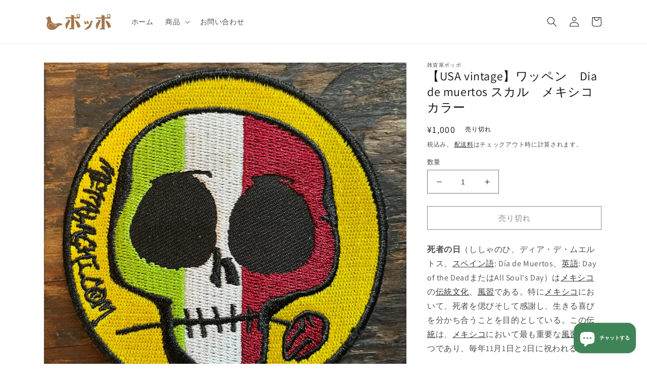

--- FILE ---
content_type: text/html; charset=utf-8
request_url: https://shop.zakkaya-poppo.jp/products/usa-vintage-%E3%83%AF%E3%83%83%E3%83%9A%E3%83%B3-%E3%82%B9%E3%82%AB%E3%83%AB
body_size: 23569
content:
<!doctype html>
<html class="no-js" lang="ja">
  <head>
    <meta charset="utf-8">
    <meta http-equiv="X-UA-Compatible" content="IE=edge">
    <meta name="viewport" content="width=device-width,initial-scale=1">
    <meta name="theme-color" content="">
    <link rel="canonical" href="https://shop.zakkaya-poppo.jp/products/usa-vintage-%e3%83%af%e3%83%83%e3%83%9a%e3%83%b3-%e3%82%b9%e3%82%ab%e3%83%ab">
    <link rel="preconnect" href="https://cdn.shopify.com" crossorigin><link rel="preconnect" href="https://fonts.shopifycdn.com" crossorigin><title>
      【USA vintage】ワッペン　Dia de muertos スカル　メキシコカラー
 &ndash; 雑貨屋ポッポ</title>

    
      <meta name="description" content="死者の日（ししゃのひ、ディア・デ・ムエルトス、スペイン語: Día de Muertos、英語: Day of the DeadまたはAll Soul&#39;s Day）はメキシコの伝統文化、風習である。特にメキシコにおいて、死者を偲びそして感謝し、生きる喜びを分かち合うことを目的としている。この伝統は、メキシコにおいて最も重要な風習の一つであり、毎年11月1日と2日に祝われる。   上記Wikipediaより 映画「リメンバー・ミー」でもお馴染みのメキシコの 死者の日という大きなお祭りをモチーフにしたワッペンです。 メキシコ国旗のカラーに大きなスカルが目立ちます。   【サイズ】約 直径 9cm 裏に糊は付いていませんので、縫い付けてお">
    

    

<meta property="og:site_name" content="雑貨屋ポッポ">
<meta property="og:url" content="https://shop.zakkaya-poppo.jp/products/usa-vintage-%e3%83%af%e3%83%83%e3%83%9a%e3%83%b3-%e3%82%b9%e3%82%ab%e3%83%ab">
<meta property="og:title" content="【USA vintage】ワッペン　Dia de muertos スカル　メキシコカラー">
<meta property="og:type" content="product">
<meta property="og:description" content="死者の日（ししゃのひ、ディア・デ・ムエルトス、スペイン語: Día de Muertos、英語: Day of the DeadまたはAll Soul&#39;s Day）はメキシコの伝統文化、風習である。特にメキシコにおいて、死者を偲びそして感謝し、生きる喜びを分かち合うことを目的としている。この伝統は、メキシコにおいて最も重要な風習の一つであり、毎年11月1日と2日に祝われる。   上記Wikipediaより 映画「リメンバー・ミー」でもお馴染みのメキシコの 死者の日という大きなお祭りをモチーフにしたワッペンです。 メキシコ国旗のカラーに大きなスカルが目立ちます。   【サイズ】約 直径 9cm 裏に糊は付いていませんので、縫い付けてお"><meta property="og:image" content="http://shop.zakkaya-poppo.jp/cdn/shop/files/FullSizeRender_5cebc6d6-cd15-4994-80b9-abbc4eb784d7.heic?v=1699253691">
  <meta property="og:image:secure_url" content="https://shop.zakkaya-poppo.jp/cdn/shop/files/FullSizeRender_5cebc6d6-cd15-4994-80b9-abbc4eb784d7.heic?v=1699253691">
  <meta property="og:image:width" content="3024">
  <meta property="og:image:height" content="3024"><meta property="og:price:amount" content="1,000">
  <meta property="og:price:currency" content="JPY"><meta name="twitter:card" content="summary_large_image">
<meta name="twitter:title" content="【USA vintage】ワッペン　Dia de muertos スカル　メキシコカラー">
<meta name="twitter:description" content="死者の日（ししゃのひ、ディア・デ・ムエルトス、スペイン語: Día de Muertos、英語: Day of the DeadまたはAll Soul&#39;s Day）はメキシコの伝統文化、風習である。特にメキシコにおいて、死者を偲びそして感謝し、生きる喜びを分かち合うことを目的としている。この伝統は、メキシコにおいて最も重要な風習の一つであり、毎年11月1日と2日に祝われる。   上記Wikipediaより 映画「リメンバー・ミー」でもお馴染みのメキシコの 死者の日という大きなお祭りをモチーフにしたワッペンです。 メキシコ国旗のカラーに大きなスカルが目立ちます。   【サイズ】約 直径 9cm 裏に糊は付いていませんので、縫い付けてお">


    <script src="//shop.zakkaya-poppo.jp/cdn/shop/t/1/assets/global.js?v=135116476141006970691649834107" defer="defer"></script>
    <script>window.performance && window.performance.mark && window.performance.mark('shopify.content_for_header.start');</script><meta id="shopify-digital-wallet" name="shopify-digital-wallet" content="/58751189130/digital_wallets/dialog">
<meta name="shopify-checkout-api-token" content="eb8b903e13448f515e3629b035fa3a11">
<meta id="in-context-paypal-metadata" data-shop-id="58751189130" data-venmo-supported="false" data-environment="production" data-locale="ja_JP" data-paypal-v4="true" data-currency="JPY">
<link rel="alternate" hreflang="x-default" href="https://shop.zakkaya-poppo.jp/products/usa-vintage-%E3%83%AF%E3%83%83%E3%83%9A%E3%83%B3-%E3%82%B9%E3%82%AB%E3%83%AB">
<link rel="alternate" hreflang="ja" href="https://shop.zakkaya-poppo.jp/products/usa-vintage-%E3%83%AF%E3%83%83%E3%83%9A%E3%83%B3-%E3%82%B9%E3%82%AB%E3%83%AB">
<link rel="alternate" hreflang="en" href="https://shop.zakkaya-poppo.jp/en/products/usa-vintage-%E3%83%AF%E3%83%83%E3%83%9A%E3%83%B3-%E3%82%B9%E3%82%AB%E3%83%AB">
<link rel="alternate" type="application/json+oembed" href="https://shop.zakkaya-poppo.jp/products/usa-vintage-%e3%83%af%e3%83%83%e3%83%9a%e3%83%b3-%e3%82%b9%e3%82%ab%e3%83%ab.oembed">
<script async="async" src="/checkouts/internal/preloads.js?locale=ja-JP"></script>
<link rel="preconnect" href="https://shop.app" crossorigin="anonymous">
<script async="async" src="https://shop.app/checkouts/internal/preloads.js?locale=ja-JP&shop_id=58751189130" crossorigin="anonymous"></script>
<script id="apple-pay-shop-capabilities" type="application/json">{"shopId":58751189130,"countryCode":"JP","currencyCode":"JPY","merchantCapabilities":["supports3DS"],"merchantId":"gid:\/\/shopify\/Shop\/58751189130","merchantName":"雑貨屋ポッポ","requiredBillingContactFields":["postalAddress","email","phone"],"requiredShippingContactFields":["postalAddress","email","phone"],"shippingType":"shipping","supportedNetworks":["visa","masterCard","amex","jcb","discover"],"total":{"type":"pending","label":"雑貨屋ポッポ","amount":"1.00"},"shopifyPaymentsEnabled":true,"supportsSubscriptions":true}</script>
<script id="shopify-features" type="application/json">{"accessToken":"eb8b903e13448f515e3629b035fa3a11","betas":["rich-media-storefront-analytics"],"domain":"shop.zakkaya-poppo.jp","predictiveSearch":false,"shopId":58751189130,"locale":"ja"}</script>
<script>var Shopify = Shopify || {};
Shopify.shop = "zakkaya-poppo.myshopify.com";
Shopify.locale = "ja";
Shopify.currency = {"active":"JPY","rate":"1.0"};
Shopify.country = "JP";
Shopify.theme = {"name":"Dawn","id":124921118858,"schema_name":"Dawn","schema_version":"4.0.0","theme_store_id":887,"role":"main"};
Shopify.theme.handle = "null";
Shopify.theme.style = {"id":null,"handle":null};
Shopify.cdnHost = "shop.zakkaya-poppo.jp/cdn";
Shopify.routes = Shopify.routes || {};
Shopify.routes.root = "/";</script>
<script type="module">!function(o){(o.Shopify=o.Shopify||{}).modules=!0}(window);</script>
<script>!function(o){function n(){var o=[];function n(){o.push(Array.prototype.slice.apply(arguments))}return n.q=o,n}var t=o.Shopify=o.Shopify||{};t.loadFeatures=n(),t.autoloadFeatures=n()}(window);</script>
<script>
  window.ShopifyPay = window.ShopifyPay || {};
  window.ShopifyPay.apiHost = "shop.app\/pay";
  window.ShopifyPay.redirectState = null;
</script>
<script id="shop-js-analytics" type="application/json">{"pageType":"product"}</script>
<script defer="defer" async type="module" src="//shop.zakkaya-poppo.jp/cdn/shopifycloud/shop-js/modules/v2/client.init-shop-cart-sync_0MstufBG.ja.esm.js"></script>
<script defer="defer" async type="module" src="//shop.zakkaya-poppo.jp/cdn/shopifycloud/shop-js/modules/v2/chunk.common_jll-23Z1.esm.js"></script>
<script defer="defer" async type="module" src="//shop.zakkaya-poppo.jp/cdn/shopifycloud/shop-js/modules/v2/chunk.modal_HXih6-AF.esm.js"></script>
<script type="module">
  await import("//shop.zakkaya-poppo.jp/cdn/shopifycloud/shop-js/modules/v2/client.init-shop-cart-sync_0MstufBG.ja.esm.js");
await import("//shop.zakkaya-poppo.jp/cdn/shopifycloud/shop-js/modules/v2/chunk.common_jll-23Z1.esm.js");
await import("//shop.zakkaya-poppo.jp/cdn/shopifycloud/shop-js/modules/v2/chunk.modal_HXih6-AF.esm.js");

  window.Shopify.SignInWithShop?.initShopCartSync?.({"fedCMEnabled":true,"windoidEnabled":true});

</script>
<script>
  window.Shopify = window.Shopify || {};
  if (!window.Shopify.featureAssets) window.Shopify.featureAssets = {};
  window.Shopify.featureAssets['shop-js'] = {"shop-cart-sync":["modules/v2/client.shop-cart-sync_DN7iwvRY.ja.esm.js","modules/v2/chunk.common_jll-23Z1.esm.js","modules/v2/chunk.modal_HXih6-AF.esm.js"],"init-fed-cm":["modules/v2/client.init-fed-cm_DmZOWWut.ja.esm.js","modules/v2/chunk.common_jll-23Z1.esm.js","modules/v2/chunk.modal_HXih6-AF.esm.js"],"shop-cash-offers":["modules/v2/client.shop-cash-offers_HFfvn_Gz.ja.esm.js","modules/v2/chunk.common_jll-23Z1.esm.js","modules/v2/chunk.modal_HXih6-AF.esm.js"],"shop-login-button":["modules/v2/client.shop-login-button_BVN3pvk0.ja.esm.js","modules/v2/chunk.common_jll-23Z1.esm.js","modules/v2/chunk.modal_HXih6-AF.esm.js"],"pay-button":["modules/v2/client.pay-button_CyS_4GVi.ja.esm.js","modules/v2/chunk.common_jll-23Z1.esm.js","modules/v2/chunk.modal_HXih6-AF.esm.js"],"shop-button":["modules/v2/client.shop-button_zh22db91.ja.esm.js","modules/v2/chunk.common_jll-23Z1.esm.js","modules/v2/chunk.modal_HXih6-AF.esm.js"],"avatar":["modules/v2/client.avatar_BTnouDA3.ja.esm.js"],"init-windoid":["modules/v2/client.init-windoid_BlVJIuJ5.ja.esm.js","modules/v2/chunk.common_jll-23Z1.esm.js","modules/v2/chunk.modal_HXih6-AF.esm.js"],"init-shop-for-new-customer-accounts":["modules/v2/client.init-shop-for-new-customer-accounts_BqzwtUK7.ja.esm.js","modules/v2/client.shop-login-button_BVN3pvk0.ja.esm.js","modules/v2/chunk.common_jll-23Z1.esm.js","modules/v2/chunk.modal_HXih6-AF.esm.js"],"init-shop-email-lookup-coordinator":["modules/v2/client.init-shop-email-lookup-coordinator_DKDv3hKi.ja.esm.js","modules/v2/chunk.common_jll-23Z1.esm.js","modules/v2/chunk.modal_HXih6-AF.esm.js"],"init-shop-cart-sync":["modules/v2/client.init-shop-cart-sync_0MstufBG.ja.esm.js","modules/v2/chunk.common_jll-23Z1.esm.js","modules/v2/chunk.modal_HXih6-AF.esm.js"],"shop-toast-manager":["modules/v2/client.shop-toast-manager_BkVvTGW3.ja.esm.js","modules/v2/chunk.common_jll-23Z1.esm.js","modules/v2/chunk.modal_HXih6-AF.esm.js"],"init-customer-accounts":["modules/v2/client.init-customer-accounts_CZbUHFPX.ja.esm.js","modules/v2/client.shop-login-button_BVN3pvk0.ja.esm.js","modules/v2/chunk.common_jll-23Z1.esm.js","modules/v2/chunk.modal_HXih6-AF.esm.js"],"init-customer-accounts-sign-up":["modules/v2/client.init-customer-accounts-sign-up_C0QA8nCd.ja.esm.js","modules/v2/client.shop-login-button_BVN3pvk0.ja.esm.js","modules/v2/chunk.common_jll-23Z1.esm.js","modules/v2/chunk.modal_HXih6-AF.esm.js"],"shop-follow-button":["modules/v2/client.shop-follow-button_CSkbpFfm.ja.esm.js","modules/v2/chunk.common_jll-23Z1.esm.js","modules/v2/chunk.modal_HXih6-AF.esm.js"],"checkout-modal":["modules/v2/client.checkout-modal_rYdHFJTE.ja.esm.js","modules/v2/chunk.common_jll-23Z1.esm.js","modules/v2/chunk.modal_HXih6-AF.esm.js"],"shop-login":["modules/v2/client.shop-login_DeXIozZF.ja.esm.js","modules/v2/chunk.common_jll-23Z1.esm.js","modules/v2/chunk.modal_HXih6-AF.esm.js"],"lead-capture":["modules/v2/client.lead-capture_DGEoeVgo.ja.esm.js","modules/v2/chunk.common_jll-23Z1.esm.js","modules/v2/chunk.modal_HXih6-AF.esm.js"],"payment-terms":["modules/v2/client.payment-terms_BXPcfuME.ja.esm.js","modules/v2/chunk.common_jll-23Z1.esm.js","modules/v2/chunk.modal_HXih6-AF.esm.js"]};
</script>
<script id="__st">var __st={"a":58751189130,"offset":32400,"reqid":"7efdd886-a0d0-4561-826f-0e1c6bf8565c-1769084694","pageurl":"shop.zakkaya-poppo.jp\/products\/usa-vintage-%E3%83%AF%E3%83%83%E3%83%9A%E3%83%B3-%E3%82%B9%E3%82%AB%E3%83%AB","u":"967d22da10d5","p":"product","rtyp":"product","rid":7827091325066};</script>
<script>window.ShopifyPaypalV4VisibilityTracking = true;</script>
<script id="captcha-bootstrap">!function(){'use strict';const t='contact',e='account',n='new_comment',o=[[t,t],['blogs',n],['comments',n],[t,'customer']],c=[[e,'customer_login'],[e,'guest_login'],[e,'recover_customer_password'],[e,'create_customer']],r=t=>t.map((([t,e])=>`form[action*='/${t}']:not([data-nocaptcha='true']) input[name='form_type'][value='${e}']`)).join(','),a=t=>()=>t?[...document.querySelectorAll(t)].map((t=>t.form)):[];function s(){const t=[...o],e=r(t);return a(e)}const i='password',u='form_key',d=['recaptcha-v3-token','g-recaptcha-response','h-captcha-response',i],f=()=>{try{return window.sessionStorage}catch{return}},m='__shopify_v',_=t=>t.elements[u];function p(t,e,n=!1){try{const o=window.sessionStorage,c=JSON.parse(o.getItem(e)),{data:r}=function(t){const{data:e,action:n}=t;return t[m]||n?{data:e,action:n}:{data:t,action:n}}(c);for(const[e,n]of Object.entries(r))t.elements[e]&&(t.elements[e].value=n);n&&o.removeItem(e)}catch(o){console.error('form repopulation failed',{error:o})}}const l='form_type',E='cptcha';function T(t){t.dataset[E]=!0}const w=window,h=w.document,L='Shopify',v='ce_forms',y='captcha';let A=!1;((t,e)=>{const n=(g='f06e6c50-85a8-45c8-87d0-21a2b65856fe',I='https://cdn.shopify.com/shopifycloud/storefront-forms-hcaptcha/ce_storefront_forms_captcha_hcaptcha.v1.5.2.iife.js',D={infoText:'hCaptchaによる保護',privacyText:'プライバシー',termsText:'利用規約'},(t,e,n)=>{const o=w[L][v],c=o.bindForm;if(c)return c(t,g,e,D).then(n);var r;o.q.push([[t,g,e,D],n]),r=I,A||(h.body.append(Object.assign(h.createElement('script'),{id:'captcha-provider',async:!0,src:r})),A=!0)});var g,I,D;w[L]=w[L]||{},w[L][v]=w[L][v]||{},w[L][v].q=[],w[L][y]=w[L][y]||{},w[L][y].protect=function(t,e){n(t,void 0,e),T(t)},Object.freeze(w[L][y]),function(t,e,n,w,h,L){const[v,y,A,g]=function(t,e,n){const i=e?o:[],u=t?c:[],d=[...i,...u],f=r(d),m=r(i),_=r(d.filter((([t,e])=>n.includes(e))));return[a(f),a(m),a(_),s()]}(w,h,L),I=t=>{const e=t.target;return e instanceof HTMLFormElement?e:e&&e.form},D=t=>v().includes(t);t.addEventListener('submit',(t=>{const e=I(t);if(!e)return;const n=D(e)&&!e.dataset.hcaptchaBound&&!e.dataset.recaptchaBound,o=_(e),c=g().includes(e)&&(!o||!o.value);(n||c)&&t.preventDefault(),c&&!n&&(function(t){try{if(!f())return;!function(t){const e=f();if(!e)return;const n=_(t);if(!n)return;const o=n.value;o&&e.removeItem(o)}(t);const e=Array.from(Array(32),(()=>Math.random().toString(36)[2])).join('');!function(t,e){_(t)||t.append(Object.assign(document.createElement('input'),{type:'hidden',name:u})),t.elements[u].value=e}(t,e),function(t,e){const n=f();if(!n)return;const o=[...t.querySelectorAll(`input[type='${i}']`)].map((({name:t})=>t)),c=[...d,...o],r={};for(const[a,s]of new FormData(t).entries())c.includes(a)||(r[a]=s);n.setItem(e,JSON.stringify({[m]:1,action:t.action,data:r}))}(t,e)}catch(e){console.error('failed to persist form',e)}}(e),e.submit())}));const S=(t,e)=>{t&&!t.dataset[E]&&(n(t,e.some((e=>e===t))),T(t))};for(const o of['focusin','change'])t.addEventListener(o,(t=>{const e=I(t);D(e)&&S(e,y())}));const B=e.get('form_key'),M=e.get(l),P=B&&M;t.addEventListener('DOMContentLoaded',(()=>{const t=y();if(P)for(const e of t)e.elements[l].value===M&&p(e,B);[...new Set([...A(),...v().filter((t=>'true'===t.dataset.shopifyCaptcha))])].forEach((e=>S(e,t)))}))}(h,new URLSearchParams(w.location.search),n,t,e,['guest_login'])})(!0,!0)}();</script>
<script integrity="sha256-4kQ18oKyAcykRKYeNunJcIwy7WH5gtpwJnB7kiuLZ1E=" data-source-attribution="shopify.loadfeatures" defer="defer" src="//shop.zakkaya-poppo.jp/cdn/shopifycloud/storefront/assets/storefront/load_feature-a0a9edcb.js" crossorigin="anonymous"></script>
<script crossorigin="anonymous" defer="defer" src="//shop.zakkaya-poppo.jp/cdn/shopifycloud/storefront/assets/shopify_pay/storefront-65b4c6d7.js?v=20250812"></script>
<script data-source-attribution="shopify.dynamic_checkout.dynamic.init">var Shopify=Shopify||{};Shopify.PaymentButton=Shopify.PaymentButton||{isStorefrontPortableWallets:!0,init:function(){window.Shopify.PaymentButton.init=function(){};var t=document.createElement("script");t.src="https://shop.zakkaya-poppo.jp/cdn/shopifycloud/portable-wallets/latest/portable-wallets.ja.js",t.type="module",document.head.appendChild(t)}};
</script>
<script data-source-attribution="shopify.dynamic_checkout.buyer_consent">
  function portableWalletsHideBuyerConsent(e){var t=document.getElementById("shopify-buyer-consent"),n=document.getElementById("shopify-subscription-policy-button");t&&n&&(t.classList.add("hidden"),t.setAttribute("aria-hidden","true"),n.removeEventListener("click",e))}function portableWalletsShowBuyerConsent(e){var t=document.getElementById("shopify-buyer-consent"),n=document.getElementById("shopify-subscription-policy-button");t&&n&&(t.classList.remove("hidden"),t.removeAttribute("aria-hidden"),n.addEventListener("click",e))}window.Shopify?.PaymentButton&&(window.Shopify.PaymentButton.hideBuyerConsent=portableWalletsHideBuyerConsent,window.Shopify.PaymentButton.showBuyerConsent=portableWalletsShowBuyerConsent);
</script>
<script>
  function portableWalletsCleanup(e){e&&e.src&&console.error("Failed to load portable wallets script "+e.src);var t=document.querySelectorAll("shopify-accelerated-checkout .shopify-payment-button__skeleton, shopify-accelerated-checkout-cart .wallet-cart-button__skeleton"),e=document.getElementById("shopify-buyer-consent");for(let e=0;e<t.length;e++)t[e].remove();e&&e.remove()}function portableWalletsNotLoadedAsModule(e){e instanceof ErrorEvent&&"string"==typeof e.message&&e.message.includes("import.meta")&&"string"==typeof e.filename&&e.filename.includes("portable-wallets")&&(window.removeEventListener("error",portableWalletsNotLoadedAsModule),window.Shopify.PaymentButton.failedToLoad=e,"loading"===document.readyState?document.addEventListener("DOMContentLoaded",window.Shopify.PaymentButton.init):window.Shopify.PaymentButton.init())}window.addEventListener("error",portableWalletsNotLoadedAsModule);
</script>

<script type="module" src="https://shop.zakkaya-poppo.jp/cdn/shopifycloud/portable-wallets/latest/portable-wallets.ja.js" onError="portableWalletsCleanup(this)" crossorigin="anonymous"></script>
<script nomodule>
  document.addEventListener("DOMContentLoaded", portableWalletsCleanup);
</script>

<link id="shopify-accelerated-checkout-styles" rel="stylesheet" media="screen" href="https://shop.zakkaya-poppo.jp/cdn/shopifycloud/portable-wallets/latest/accelerated-checkout-backwards-compat.css" crossorigin="anonymous">
<style id="shopify-accelerated-checkout-cart">
        #shopify-buyer-consent {
  margin-top: 1em;
  display: inline-block;
  width: 100%;
}

#shopify-buyer-consent.hidden {
  display: none;
}

#shopify-subscription-policy-button {
  background: none;
  border: none;
  padding: 0;
  text-decoration: underline;
  font-size: inherit;
  cursor: pointer;
}

#shopify-subscription-policy-button::before {
  box-shadow: none;
}

      </style>
<script id="sections-script" data-sections="main-product,product-recommendations,header,footer" defer="defer" src="//shop.zakkaya-poppo.jp/cdn/shop/t/1/compiled_assets/scripts.js?v=932"></script>
<script>window.performance && window.performance.mark && window.performance.mark('shopify.content_for_header.end');</script>


    <style data-shopify>
      @font-face {
  font-family: Assistant;
  font-weight: 400;
  font-style: normal;
  font-display: swap;
  src: url("//shop.zakkaya-poppo.jp/cdn/fonts/assistant/assistant_n4.9120912a469cad1cc292572851508ca49d12e768.woff2") format("woff2"),
       url("//shop.zakkaya-poppo.jp/cdn/fonts/assistant/assistant_n4.6e9875ce64e0fefcd3f4446b7ec9036b3ddd2985.woff") format("woff");
}

      @font-face {
  font-family: Assistant;
  font-weight: 700;
  font-style: normal;
  font-display: swap;
  src: url("//shop.zakkaya-poppo.jp/cdn/fonts/assistant/assistant_n7.bf44452348ec8b8efa3aa3068825305886b1c83c.woff2") format("woff2"),
       url("//shop.zakkaya-poppo.jp/cdn/fonts/assistant/assistant_n7.0c887fee83f6b3bda822f1150b912c72da0f7b64.woff") format("woff");
}

      
      
      @font-face {
  font-family: Assistant;
  font-weight: 400;
  font-style: normal;
  font-display: swap;
  src: url("//shop.zakkaya-poppo.jp/cdn/fonts/assistant/assistant_n4.9120912a469cad1cc292572851508ca49d12e768.woff2") format("woff2"),
       url("//shop.zakkaya-poppo.jp/cdn/fonts/assistant/assistant_n4.6e9875ce64e0fefcd3f4446b7ec9036b3ddd2985.woff") format("woff");
}


      :root {
        --font-body-family: Assistant, sans-serif;
        --font-body-style: normal;
        --font-body-weight: 400;

        --font-heading-family: Assistant, sans-serif;
        --font-heading-style: normal;
        --font-heading-weight: 400;

        --font-body-scale: 1.0;
        --font-heading-scale: 1.0;

        --color-base-text: 18, 18, 18;
        --color-shadow: 18, 18, 18;
        --color-base-background-1: 255, 255, 255;
        --color-base-background-2: 243, 243, 243;
        --color-base-solid-button-labels: 255, 255, 255;
        --color-base-outline-button-labels: 18, 18, 18;
        --color-base-accent-1: 18, 18, 18;
        --color-base-accent-2: 51, 79, 180;
        --payment-terms-background-color: #ffffff;

        --gradient-base-background-1: #ffffff;
        --gradient-base-background-2: #f3f3f3;
        --gradient-base-accent-1: #121212;
        --gradient-base-accent-2: #334fb4;

        --media-padding: px;
        --media-border-opacity: 0.05;
        --media-border-width: 1px;
        --media-radius: 0px;
        --media-shadow-opacity: 0.0;
        --media-shadow-horizontal-offset: 0px;
        --media-shadow-vertical-offset: 4px;
        --media-shadow-blur-radius: 5px;

        --page-width: 120rem;
        --page-width-margin: 0rem;

        --card-image-padding: 0.0rem;
        --card-corner-radius: 0.0rem;
        --card-text-alignment: left;
        --card-border-width: 0.0rem;
        --card-border-opacity: 0.1;
        --card-shadow-opacity: 0.0;
        --card-shadow-horizontal-offset: 0.0rem;
        --card-shadow-vertical-offset: 0.4rem;
        --card-shadow-blur-radius: 0.5rem;

        --badge-corner-radius: 4.0rem;

        --popup-border-width: 1px;
        --popup-border-opacity: 0.1;
        --popup-corner-radius: 0px;
        --popup-shadow-opacity: 0.0;
        --popup-shadow-horizontal-offset: 0px;
        --popup-shadow-vertical-offset: 4px;
        --popup-shadow-blur-radius: 5px;

        --drawer-border-width: 1px;
        --drawer-border-opacity: 0.1;
        --drawer-shadow-opacity: 0.0;
        --drawer-shadow-horizontal-offset: 0px;
        --drawer-shadow-vertical-offset: 4px;
        --drawer-shadow-blur-radius: 5px;

        --spacing-sections-desktop: 0px;
        --spacing-sections-mobile: 0px;

        --grid-desktop-vertical-spacing: 8px;
        --grid-desktop-horizontal-spacing: 8px;
        --grid-mobile-vertical-spacing: 4px;
        --grid-mobile-horizontal-spacing: 4px;

        --text-boxes-border-opacity: 0.1;
        --text-boxes-border-width: 0px;
        --text-boxes-radius: 0px;
        --text-boxes-shadow-opacity: 0.0;
        --text-boxes-shadow-horizontal-offset: 0px;
        --text-boxes-shadow-vertical-offset: 4px;
        --text-boxes-shadow-blur-radius: 5px;

        --buttons-radius: 0px;
        --buttons-radius-outset: 0px;
        --buttons-border-width: 1px;
        --buttons-border-opacity: 1.0;
        --buttons-shadow-opacity: 0.0;
        --buttons-shadow-horizontal-offset: 0px;
        --buttons-shadow-vertical-offset: 4px;
        --buttons-shadow-blur-radius: 5px;
        --buttons-border-offset: 0px;

        --inputs-radius: 0px;
        --inputs-border-width: 1px;
        --inputs-border-opacity: 0.55;
        --inputs-shadow-opacity: 0.0;
        --inputs-shadow-horizontal-offset: 0px;
        --inputs-margin-offset: 0px;
        --inputs-shadow-vertical-offset: 4px;
        --inputs-shadow-blur-radius: 5px;
        --inputs-radius-outset: 0px;

        --variant-pills-radius: 40px;
        --variant-pills-border-width: 1px;
        --variant-pills-border-opacity: 0.55;
        --variant-pills-shadow-opacity: 0.0;
        --variant-pills-shadow-horizontal-offset: 0px;
        --variant-pills-shadow-vertical-offset: 4px;
        --variant-pills-shadow-blur-radius: 5px;
      }

      *,
      *::before,
      *::after {
        box-sizing: inherit;
      }

      html {
        box-sizing: border-box;
        font-size: calc(var(--font-body-scale) * 62.5%);
        height: 100%;
      }

      body {
        display: grid;
        grid-template-rows: auto auto 1fr auto;
        grid-template-columns: 100%;
        min-height: 100%;
        margin: 0;
        font-size: 1.5rem;
        letter-spacing: 0.06rem;
        line-height: calc(1 + 0.8 / var(--font-body-scale));
        font-family: var(--font-body-family);
        font-style: var(--font-body-style);
        font-weight: var(--font-body-weight);
      }

      @media screen and (min-width: 750px) {
        body {
          font-size: 1.6rem;
        }
      }
    </style>

    <link href="//shop.zakkaya-poppo.jp/cdn/shop/t/1/assets/base.css?v=114910110238533288331658300987" rel="stylesheet" type="text/css" media="all" />
<link rel="preload" as="font" href="//shop.zakkaya-poppo.jp/cdn/fonts/assistant/assistant_n4.9120912a469cad1cc292572851508ca49d12e768.woff2" type="font/woff2" crossorigin><link rel="preload" as="font" href="//shop.zakkaya-poppo.jp/cdn/fonts/assistant/assistant_n4.9120912a469cad1cc292572851508ca49d12e768.woff2" type="font/woff2" crossorigin><link rel="stylesheet" href="//shop.zakkaya-poppo.jp/cdn/shop/t/1/assets/component-predictive-search.css?v=165644661289088488651649834103" media="print" onload="this.media='all'"><script>document.documentElement.className = document.documentElement.className.replace('no-js', 'js');
    if (Shopify.designMode) {
      document.documentElement.classList.add('shopify-design-mode');
    }
    </script>
  <script src="https://cdn.shopify.com/extensions/e8878072-2f6b-4e89-8082-94b04320908d/inbox-1254/assets/inbox-chat-loader.js" type="text/javascript" defer="defer"></script>
<link href="https://monorail-edge.shopifysvc.com" rel="dns-prefetch">
<script>(function(){if ("sendBeacon" in navigator && "performance" in window) {try {var session_token_from_headers = performance.getEntriesByType('navigation')[0].serverTiming.find(x => x.name == '_s').description;} catch {var session_token_from_headers = undefined;}var session_cookie_matches = document.cookie.match(/_shopify_s=([^;]*)/);var session_token_from_cookie = session_cookie_matches && session_cookie_matches.length === 2 ? session_cookie_matches[1] : "";var session_token = session_token_from_headers || session_token_from_cookie || "";function handle_abandonment_event(e) {var entries = performance.getEntries().filter(function(entry) {return /monorail-edge.shopifysvc.com/.test(entry.name);});if (!window.abandonment_tracked && entries.length === 0) {window.abandonment_tracked = true;var currentMs = Date.now();var navigation_start = performance.timing.navigationStart;var payload = {shop_id: 58751189130,url: window.location.href,navigation_start,duration: currentMs - navigation_start,session_token,page_type: "product"};window.navigator.sendBeacon("https://monorail-edge.shopifysvc.com/v1/produce", JSON.stringify({schema_id: "online_store_buyer_site_abandonment/1.1",payload: payload,metadata: {event_created_at_ms: currentMs,event_sent_at_ms: currentMs}}));}}window.addEventListener('pagehide', handle_abandonment_event);}}());</script>
<script id="web-pixels-manager-setup">(function e(e,d,r,n,o){if(void 0===o&&(o={}),!Boolean(null===(a=null===(i=window.Shopify)||void 0===i?void 0:i.analytics)||void 0===a?void 0:a.replayQueue)){var i,a;window.Shopify=window.Shopify||{};var t=window.Shopify;t.analytics=t.analytics||{};var s=t.analytics;s.replayQueue=[],s.publish=function(e,d,r){return s.replayQueue.push([e,d,r]),!0};try{self.performance.mark("wpm:start")}catch(e){}var l=function(){var e={modern:/Edge?\/(1{2}[4-9]|1[2-9]\d|[2-9]\d{2}|\d{4,})\.\d+(\.\d+|)|Firefox\/(1{2}[4-9]|1[2-9]\d|[2-9]\d{2}|\d{4,})\.\d+(\.\d+|)|Chrom(ium|e)\/(9{2}|\d{3,})\.\d+(\.\d+|)|(Maci|X1{2}).+ Version\/(15\.\d+|(1[6-9]|[2-9]\d|\d{3,})\.\d+)([,.]\d+|)( \(\w+\)|)( Mobile\/\w+|) Safari\/|Chrome.+OPR\/(9{2}|\d{3,})\.\d+\.\d+|(CPU[ +]OS|iPhone[ +]OS|CPU[ +]iPhone|CPU IPhone OS|CPU iPad OS)[ +]+(15[._]\d+|(1[6-9]|[2-9]\d|\d{3,})[._]\d+)([._]\d+|)|Android:?[ /-](13[3-9]|1[4-9]\d|[2-9]\d{2}|\d{4,})(\.\d+|)(\.\d+|)|Android.+Firefox\/(13[5-9]|1[4-9]\d|[2-9]\d{2}|\d{4,})\.\d+(\.\d+|)|Android.+Chrom(ium|e)\/(13[3-9]|1[4-9]\d|[2-9]\d{2}|\d{4,})\.\d+(\.\d+|)|SamsungBrowser\/([2-9]\d|\d{3,})\.\d+/,legacy:/Edge?\/(1[6-9]|[2-9]\d|\d{3,})\.\d+(\.\d+|)|Firefox\/(5[4-9]|[6-9]\d|\d{3,})\.\d+(\.\d+|)|Chrom(ium|e)\/(5[1-9]|[6-9]\d|\d{3,})\.\d+(\.\d+|)([\d.]+$|.*Safari\/(?![\d.]+ Edge\/[\d.]+$))|(Maci|X1{2}).+ Version\/(10\.\d+|(1[1-9]|[2-9]\d|\d{3,})\.\d+)([,.]\d+|)( \(\w+\)|)( Mobile\/\w+|) Safari\/|Chrome.+OPR\/(3[89]|[4-9]\d|\d{3,})\.\d+\.\d+|(CPU[ +]OS|iPhone[ +]OS|CPU[ +]iPhone|CPU IPhone OS|CPU iPad OS)[ +]+(10[._]\d+|(1[1-9]|[2-9]\d|\d{3,})[._]\d+)([._]\d+|)|Android:?[ /-](13[3-9]|1[4-9]\d|[2-9]\d{2}|\d{4,})(\.\d+|)(\.\d+|)|Mobile Safari.+OPR\/([89]\d|\d{3,})\.\d+\.\d+|Android.+Firefox\/(13[5-9]|1[4-9]\d|[2-9]\d{2}|\d{4,})\.\d+(\.\d+|)|Android.+Chrom(ium|e)\/(13[3-9]|1[4-9]\d|[2-9]\d{2}|\d{4,})\.\d+(\.\d+|)|Android.+(UC? ?Browser|UCWEB|U3)[ /]?(15\.([5-9]|\d{2,})|(1[6-9]|[2-9]\d|\d{3,})\.\d+)\.\d+|SamsungBrowser\/(5\.\d+|([6-9]|\d{2,})\.\d+)|Android.+MQ{2}Browser\/(14(\.(9|\d{2,})|)|(1[5-9]|[2-9]\d|\d{3,})(\.\d+|))(\.\d+|)|K[Aa][Ii]OS\/(3\.\d+|([4-9]|\d{2,})\.\d+)(\.\d+|)/},d=e.modern,r=e.legacy,n=navigator.userAgent;return n.match(d)?"modern":n.match(r)?"legacy":"unknown"}(),u="modern"===l?"modern":"legacy",c=(null!=n?n:{modern:"",legacy:""})[u],f=function(e){return[e.baseUrl,"/wpm","/b",e.hashVersion,"modern"===e.buildTarget?"m":"l",".js"].join("")}({baseUrl:d,hashVersion:r,buildTarget:u}),m=function(e){var d=e.version,r=e.bundleTarget,n=e.surface,o=e.pageUrl,i=e.monorailEndpoint;return{emit:function(e){var a=e.status,t=e.errorMsg,s=(new Date).getTime(),l=JSON.stringify({metadata:{event_sent_at_ms:s},events:[{schema_id:"web_pixels_manager_load/3.1",payload:{version:d,bundle_target:r,page_url:o,status:a,surface:n,error_msg:t},metadata:{event_created_at_ms:s}}]});if(!i)return console&&console.warn&&console.warn("[Web Pixels Manager] No Monorail endpoint provided, skipping logging."),!1;try{return self.navigator.sendBeacon.bind(self.navigator)(i,l)}catch(e){}var u=new XMLHttpRequest;try{return u.open("POST",i,!0),u.setRequestHeader("Content-Type","text/plain"),u.send(l),!0}catch(e){return console&&console.warn&&console.warn("[Web Pixels Manager] Got an unhandled error while logging to Monorail."),!1}}}}({version:r,bundleTarget:l,surface:e.surface,pageUrl:self.location.href,monorailEndpoint:e.monorailEndpoint});try{o.browserTarget=l,function(e){var d=e.src,r=e.async,n=void 0===r||r,o=e.onload,i=e.onerror,a=e.sri,t=e.scriptDataAttributes,s=void 0===t?{}:t,l=document.createElement("script"),u=document.querySelector("head"),c=document.querySelector("body");if(l.async=n,l.src=d,a&&(l.integrity=a,l.crossOrigin="anonymous"),s)for(var f in s)if(Object.prototype.hasOwnProperty.call(s,f))try{l.dataset[f]=s[f]}catch(e){}if(o&&l.addEventListener("load",o),i&&l.addEventListener("error",i),u)u.appendChild(l);else{if(!c)throw new Error("Did not find a head or body element to append the script");c.appendChild(l)}}({src:f,async:!0,onload:function(){if(!function(){var e,d;return Boolean(null===(d=null===(e=window.Shopify)||void 0===e?void 0:e.analytics)||void 0===d?void 0:d.initialized)}()){var d=window.webPixelsManager.init(e)||void 0;if(d){var r=window.Shopify.analytics;r.replayQueue.forEach((function(e){var r=e[0],n=e[1],o=e[2];d.publishCustomEvent(r,n,o)})),r.replayQueue=[],r.publish=d.publishCustomEvent,r.visitor=d.visitor,r.initialized=!0}}},onerror:function(){return m.emit({status:"failed",errorMsg:"".concat(f," has failed to load")})},sri:function(e){var d=/^sha384-[A-Za-z0-9+/=]+$/;return"string"==typeof e&&d.test(e)}(c)?c:"",scriptDataAttributes:o}),m.emit({status:"loading"})}catch(e){m.emit({status:"failed",errorMsg:(null==e?void 0:e.message)||"Unknown error"})}}})({shopId: 58751189130,storefrontBaseUrl: "https://shop.zakkaya-poppo.jp",extensionsBaseUrl: "https://extensions.shopifycdn.com/cdn/shopifycloud/web-pixels-manager",monorailEndpoint: "https://monorail-edge.shopifysvc.com/unstable/produce_batch",surface: "storefront-renderer",enabledBetaFlags: ["2dca8a86"],webPixelsConfigList: [{"id":"66125962","eventPayloadVersion":"v1","runtimeContext":"LAX","scriptVersion":"1","type":"CUSTOM","privacyPurposes":["ANALYTICS"],"name":"Google Analytics tag (migrated)"},{"id":"shopify-app-pixel","configuration":"{}","eventPayloadVersion":"v1","runtimeContext":"STRICT","scriptVersion":"0450","apiClientId":"shopify-pixel","type":"APP","privacyPurposes":["ANALYTICS","MARKETING"]},{"id":"shopify-custom-pixel","eventPayloadVersion":"v1","runtimeContext":"LAX","scriptVersion":"0450","apiClientId":"shopify-pixel","type":"CUSTOM","privacyPurposes":["ANALYTICS","MARKETING"]}],isMerchantRequest: false,initData: {"shop":{"name":"雑貨屋ポッポ","paymentSettings":{"currencyCode":"JPY"},"myshopifyDomain":"zakkaya-poppo.myshopify.com","countryCode":"JP","storefrontUrl":"https:\/\/shop.zakkaya-poppo.jp"},"customer":null,"cart":null,"checkout":null,"productVariants":[{"price":{"amount":1000.0,"currencyCode":"JPY"},"product":{"title":"【USA vintage】ワッペン　Dia de muertos スカル　メキシコカラー","vendor":"雑貨屋ポッポ","id":"7827091325066","untranslatedTitle":"【USA vintage】ワッペン　Dia de muertos スカル　メキシコカラー","url":"\/products\/usa-vintage-%E3%83%AF%E3%83%83%E3%83%9A%E3%83%B3-%E3%82%B9%E3%82%AB%E3%83%AB","type":""},"id":"43957893562506","image":{"src":"\/\/shop.zakkaya-poppo.jp\/cdn\/shop\/files\/FullSizeRender_5cebc6d6-cd15-4994-80b9-abbc4eb784d7.heic?v=1699253691"},"sku":"","title":"Default Title","untranslatedTitle":"Default Title"}],"purchasingCompany":null},},"https://shop.zakkaya-poppo.jp/cdn","fcfee988w5aeb613cpc8e4bc33m6693e112",{"modern":"","legacy":""},{"shopId":"58751189130","storefrontBaseUrl":"https:\/\/shop.zakkaya-poppo.jp","extensionBaseUrl":"https:\/\/extensions.shopifycdn.com\/cdn\/shopifycloud\/web-pixels-manager","surface":"storefront-renderer","enabledBetaFlags":"[\"2dca8a86\"]","isMerchantRequest":"false","hashVersion":"fcfee988w5aeb613cpc8e4bc33m6693e112","publish":"custom","events":"[[\"page_viewed\",{}],[\"product_viewed\",{\"productVariant\":{\"price\":{\"amount\":1000.0,\"currencyCode\":\"JPY\"},\"product\":{\"title\":\"【USA vintage】ワッペン　Dia de muertos スカル　メキシコカラー\",\"vendor\":\"雑貨屋ポッポ\",\"id\":\"7827091325066\",\"untranslatedTitle\":\"【USA vintage】ワッペン　Dia de muertos スカル　メキシコカラー\",\"url\":\"\/products\/usa-vintage-%E3%83%AF%E3%83%83%E3%83%9A%E3%83%B3-%E3%82%B9%E3%82%AB%E3%83%AB\",\"type\":\"\"},\"id\":\"43957893562506\",\"image\":{\"src\":\"\/\/shop.zakkaya-poppo.jp\/cdn\/shop\/files\/FullSizeRender_5cebc6d6-cd15-4994-80b9-abbc4eb784d7.heic?v=1699253691\"},\"sku\":\"\",\"title\":\"Default Title\",\"untranslatedTitle\":\"Default Title\"}}]]"});</script><script>
  window.ShopifyAnalytics = window.ShopifyAnalytics || {};
  window.ShopifyAnalytics.meta = window.ShopifyAnalytics.meta || {};
  window.ShopifyAnalytics.meta.currency = 'JPY';
  var meta = {"product":{"id":7827091325066,"gid":"gid:\/\/shopify\/Product\/7827091325066","vendor":"雑貨屋ポッポ","type":"","handle":"usa-vintage-ワッペン-スカル","variants":[{"id":43957893562506,"price":100000,"name":"【USA vintage】ワッペン　Dia de muertos スカル　メキシコカラー","public_title":null,"sku":""}],"remote":false},"page":{"pageType":"product","resourceType":"product","resourceId":7827091325066,"requestId":"7efdd886-a0d0-4561-826f-0e1c6bf8565c-1769084694"}};
  for (var attr in meta) {
    window.ShopifyAnalytics.meta[attr] = meta[attr];
  }
</script>
<script class="analytics">
  (function () {
    var customDocumentWrite = function(content) {
      var jquery = null;

      if (window.jQuery) {
        jquery = window.jQuery;
      } else if (window.Checkout && window.Checkout.$) {
        jquery = window.Checkout.$;
      }

      if (jquery) {
        jquery('body').append(content);
      }
    };

    var hasLoggedConversion = function(token) {
      if (token) {
        return document.cookie.indexOf('loggedConversion=' + token) !== -1;
      }
      return false;
    }

    var setCookieIfConversion = function(token) {
      if (token) {
        var twoMonthsFromNow = new Date(Date.now());
        twoMonthsFromNow.setMonth(twoMonthsFromNow.getMonth() + 2);

        document.cookie = 'loggedConversion=' + token + '; expires=' + twoMonthsFromNow;
      }
    }

    var trekkie = window.ShopifyAnalytics.lib = window.trekkie = window.trekkie || [];
    if (trekkie.integrations) {
      return;
    }
    trekkie.methods = [
      'identify',
      'page',
      'ready',
      'track',
      'trackForm',
      'trackLink'
    ];
    trekkie.factory = function(method) {
      return function() {
        var args = Array.prototype.slice.call(arguments);
        args.unshift(method);
        trekkie.push(args);
        return trekkie;
      };
    };
    for (var i = 0; i < trekkie.methods.length; i++) {
      var key = trekkie.methods[i];
      trekkie[key] = trekkie.factory(key);
    }
    trekkie.load = function(config) {
      trekkie.config = config || {};
      trekkie.config.initialDocumentCookie = document.cookie;
      var first = document.getElementsByTagName('script')[0];
      var script = document.createElement('script');
      script.type = 'text/javascript';
      script.onerror = function(e) {
        var scriptFallback = document.createElement('script');
        scriptFallback.type = 'text/javascript';
        scriptFallback.onerror = function(error) {
                var Monorail = {
      produce: function produce(monorailDomain, schemaId, payload) {
        var currentMs = new Date().getTime();
        var event = {
          schema_id: schemaId,
          payload: payload,
          metadata: {
            event_created_at_ms: currentMs,
            event_sent_at_ms: currentMs
          }
        };
        return Monorail.sendRequest("https://" + monorailDomain + "/v1/produce", JSON.stringify(event));
      },
      sendRequest: function sendRequest(endpointUrl, payload) {
        // Try the sendBeacon API
        if (window && window.navigator && typeof window.navigator.sendBeacon === 'function' && typeof window.Blob === 'function' && !Monorail.isIos12()) {
          var blobData = new window.Blob([payload], {
            type: 'text/plain'
          });

          if (window.navigator.sendBeacon(endpointUrl, blobData)) {
            return true;
          } // sendBeacon was not successful

        } // XHR beacon

        var xhr = new XMLHttpRequest();

        try {
          xhr.open('POST', endpointUrl);
          xhr.setRequestHeader('Content-Type', 'text/plain');
          xhr.send(payload);
        } catch (e) {
          console.log(e);
        }

        return false;
      },
      isIos12: function isIos12() {
        return window.navigator.userAgent.lastIndexOf('iPhone; CPU iPhone OS 12_') !== -1 || window.navigator.userAgent.lastIndexOf('iPad; CPU OS 12_') !== -1;
      }
    };
    Monorail.produce('monorail-edge.shopifysvc.com',
      'trekkie_storefront_load_errors/1.1',
      {shop_id: 58751189130,
      theme_id: 124921118858,
      app_name: "storefront",
      context_url: window.location.href,
      source_url: "//shop.zakkaya-poppo.jp/cdn/s/trekkie.storefront.1bbfab421998800ff09850b62e84b8915387986d.min.js"});

        };
        scriptFallback.async = true;
        scriptFallback.src = '//shop.zakkaya-poppo.jp/cdn/s/trekkie.storefront.1bbfab421998800ff09850b62e84b8915387986d.min.js';
        first.parentNode.insertBefore(scriptFallback, first);
      };
      script.async = true;
      script.src = '//shop.zakkaya-poppo.jp/cdn/s/trekkie.storefront.1bbfab421998800ff09850b62e84b8915387986d.min.js';
      first.parentNode.insertBefore(script, first);
    };
    trekkie.load(
      {"Trekkie":{"appName":"storefront","development":false,"defaultAttributes":{"shopId":58751189130,"isMerchantRequest":null,"themeId":124921118858,"themeCityHash":"10008854421145625542","contentLanguage":"ja","currency":"JPY","eventMetadataId":"48868f23-0193-4e61-9b18-8a0e8bad747a"},"isServerSideCookieWritingEnabled":true,"monorailRegion":"shop_domain","enabledBetaFlags":["65f19447"]},"Session Attribution":{},"S2S":{"facebookCapiEnabled":false,"source":"trekkie-storefront-renderer","apiClientId":580111}}
    );

    var loaded = false;
    trekkie.ready(function() {
      if (loaded) return;
      loaded = true;

      window.ShopifyAnalytics.lib = window.trekkie;

      var originalDocumentWrite = document.write;
      document.write = customDocumentWrite;
      try { window.ShopifyAnalytics.merchantGoogleAnalytics.call(this); } catch(error) {};
      document.write = originalDocumentWrite;

      window.ShopifyAnalytics.lib.page(null,{"pageType":"product","resourceType":"product","resourceId":7827091325066,"requestId":"7efdd886-a0d0-4561-826f-0e1c6bf8565c-1769084694","shopifyEmitted":true});

      var match = window.location.pathname.match(/checkouts\/(.+)\/(thank_you|post_purchase)/)
      var token = match? match[1]: undefined;
      if (!hasLoggedConversion(token)) {
        setCookieIfConversion(token);
        window.ShopifyAnalytics.lib.track("Viewed Product",{"currency":"JPY","variantId":43957893562506,"productId":7827091325066,"productGid":"gid:\/\/shopify\/Product\/7827091325066","name":"【USA vintage】ワッペン　Dia de muertos スカル　メキシコカラー","price":"1000","sku":"","brand":"雑貨屋ポッポ","variant":null,"category":"","nonInteraction":true,"remote":false},undefined,undefined,{"shopifyEmitted":true});
      window.ShopifyAnalytics.lib.track("monorail:\/\/trekkie_storefront_viewed_product\/1.1",{"currency":"JPY","variantId":43957893562506,"productId":7827091325066,"productGid":"gid:\/\/shopify\/Product\/7827091325066","name":"【USA vintage】ワッペン　Dia de muertos スカル　メキシコカラー","price":"1000","sku":"","brand":"雑貨屋ポッポ","variant":null,"category":"","nonInteraction":true,"remote":false,"referer":"https:\/\/shop.zakkaya-poppo.jp\/products\/usa-vintage-%E3%83%AF%E3%83%83%E3%83%9A%E3%83%B3-%E3%82%B9%E3%82%AB%E3%83%AB"});
      }
    });


        var eventsListenerScript = document.createElement('script');
        eventsListenerScript.async = true;
        eventsListenerScript.src = "//shop.zakkaya-poppo.jp/cdn/shopifycloud/storefront/assets/shop_events_listener-3da45d37.js";
        document.getElementsByTagName('head')[0].appendChild(eventsListenerScript);

})();</script>
  <script>
  if (!window.ga || (window.ga && typeof window.ga !== 'function')) {
    window.ga = function ga() {
      (window.ga.q = window.ga.q || []).push(arguments);
      if (window.Shopify && window.Shopify.analytics && typeof window.Shopify.analytics.publish === 'function') {
        window.Shopify.analytics.publish("ga_stub_called", {}, {sendTo: "google_osp_migration"});
      }
      console.error("Shopify's Google Analytics stub called with:", Array.from(arguments), "\nSee https://help.shopify.com/manual/promoting-marketing/pixels/pixel-migration#google for more information.");
    };
    if (window.Shopify && window.Shopify.analytics && typeof window.Shopify.analytics.publish === 'function') {
      window.Shopify.analytics.publish("ga_stub_initialized", {}, {sendTo: "google_osp_migration"});
    }
  }
</script>
<script
  defer
  src="https://shop.zakkaya-poppo.jp/cdn/shopifycloud/perf-kit/shopify-perf-kit-3.0.4.min.js"
  data-application="storefront-renderer"
  data-shop-id="58751189130"
  data-render-region="gcp-us-central1"
  data-page-type="product"
  data-theme-instance-id="124921118858"
  data-theme-name="Dawn"
  data-theme-version="4.0.0"
  data-monorail-region="shop_domain"
  data-resource-timing-sampling-rate="10"
  data-shs="true"
  data-shs-beacon="true"
  data-shs-export-with-fetch="true"
  data-shs-logs-sample-rate="1"
  data-shs-beacon-endpoint="https://shop.zakkaya-poppo.jp/api/collect"
></script>
</head>

  <body class="gradient">
    <a class="skip-to-content-link button visually-hidden" href="#MainContent">
      コンテンツに進む
    </a>

    <div id="shopify-section-announcement-bar" class="shopify-section">
</div>
    <div id="shopify-section-header" class="shopify-section section-header"><link rel="stylesheet" href="//shop.zakkaya-poppo.jp/cdn/shop/t/1/assets/component-list-menu.css?v=129267058877082496571649834109" media="print" onload="this.media='all'">
<link rel="stylesheet" href="//shop.zakkaya-poppo.jp/cdn/shop/t/1/assets/component-search.css?v=96455689198851321781649834098" media="print" onload="this.media='all'">
<link rel="stylesheet" href="//shop.zakkaya-poppo.jp/cdn/shop/t/1/assets/component-menu-drawer.css?v=126731818748055994231649834101" media="print" onload="this.media='all'">
<link rel="stylesheet" href="//shop.zakkaya-poppo.jp/cdn/shop/t/1/assets/component-cart-notification.css?v=107019900565326663291649834096" media="print" onload="this.media='all'">
<link rel="stylesheet" href="//shop.zakkaya-poppo.jp/cdn/shop/t/1/assets/component-cart-items.css?v=35224266443739369591649834119" media="print" onload="this.media='all'"><link rel="stylesheet" href="//shop.zakkaya-poppo.jp/cdn/shop/t/1/assets/component-price.css?v=112673864592427438181649834101" media="print" onload="this.media='all'">
  <link rel="stylesheet" href="//shop.zakkaya-poppo.jp/cdn/shop/t/1/assets/component-loading-overlay.css?v=167310470843593579841649834122" media="print" onload="this.media='all'"><noscript><link href="//shop.zakkaya-poppo.jp/cdn/shop/t/1/assets/component-list-menu.css?v=129267058877082496571649834109" rel="stylesheet" type="text/css" media="all" /></noscript>
<noscript><link href="//shop.zakkaya-poppo.jp/cdn/shop/t/1/assets/component-search.css?v=96455689198851321781649834098" rel="stylesheet" type="text/css" media="all" /></noscript>
<noscript><link href="//shop.zakkaya-poppo.jp/cdn/shop/t/1/assets/component-menu-drawer.css?v=126731818748055994231649834101" rel="stylesheet" type="text/css" media="all" /></noscript>
<noscript><link href="//shop.zakkaya-poppo.jp/cdn/shop/t/1/assets/component-cart-notification.css?v=107019900565326663291649834096" rel="stylesheet" type="text/css" media="all" /></noscript>
<noscript><link href="//shop.zakkaya-poppo.jp/cdn/shop/t/1/assets/component-cart-items.css?v=35224266443739369591649834119" rel="stylesheet" type="text/css" media="all" /></noscript>

<style>
  header-drawer {
    justify-self: start;
    margin-left: -1.2rem;
  }

  @media screen and (min-width: 990px) {
    header-drawer {
      display: none;
    }
  }

  .menu-drawer-container {
    display: flex;
  }

  .list-menu {
    list-style: none;
    padding: 0;
    margin: 0;
  }

  .list-menu--inline {
    display: inline-flex;
    flex-wrap: wrap;
  }

  summary.list-menu__item {
    padding-right: 2.7rem;
  }

  .list-menu__item {
    display: flex;
    align-items: center;
    line-height: calc(1 + 0.3 / var(--font-body-scale));
  }

  .list-menu__item--link {
    text-decoration: none;
    padding-bottom: 1rem;
    padding-top: 1rem;
    line-height: calc(1 + 0.8 / var(--font-body-scale));
  }

  @media screen and (min-width: 750px) {
    .list-menu__item--link {
      padding-bottom: 0.5rem;
      padding-top: 0.5rem;
    }
  }
</style><style data-shopify>.section-header {
    margin-bottom: 0px;
  }

  @media screen and (min-width: 750px) {
    .section-header {
      margin-bottom: 0px;
    }
  }</style><script src="//shop.zakkaya-poppo.jp/cdn/shop/t/1/assets/details-disclosure.js?v=93827620636443844781649834116" defer="defer"></script>
<script src="//shop.zakkaya-poppo.jp/cdn/shop/t/1/assets/details-modal.js?v=4511761896672669691649834115" defer="defer"></script>
<script src="//shop.zakkaya-poppo.jp/cdn/shop/t/1/assets/cart-notification.js?v=110464945634282900951649834100" defer="defer"></script>

<svg xmlns="http://www.w3.org/2000/svg" class="hidden">
  <symbol id="icon-search" viewbox="0 0 18 19" fill="none">
    <path fill-rule="evenodd" clip-rule="evenodd" d="M11.03 11.68A5.784 5.784 0 112.85 3.5a5.784 5.784 0 018.18 8.18zm.26 1.12a6.78 6.78 0 11.72-.7l5.4 5.4a.5.5 0 11-.71.7l-5.41-5.4z" fill="currentColor"/>
  </symbol>

  <symbol id="icon-close" class="icon icon-close" fill="none" viewBox="0 0 18 17">
    <path d="M.865 15.978a.5.5 0 00.707.707l7.433-7.431 7.579 7.282a.501.501 0 00.846-.37.5.5 0 00-.153-.351L9.712 8.546l7.417-7.416a.5.5 0 10-.707-.708L8.991 7.853 1.413.573a.5.5 0 10-.693.72l7.563 7.268-7.418 7.417z" fill="currentColor">
  </symbol>
</svg>
<sticky-header class="header-wrapper color-background-1 gradient header-wrapper--border-bottom">
  <header class="header header--middle-left page-width header--has-menu"><header-drawer data-breakpoint="tablet">
        <details id="Details-menu-drawer-container" class="menu-drawer-container">
          <summary class="header__icon header__icon--menu header__icon--summary link focus-inset" aria-label="メニュー">
            <span>
              <svg xmlns="http://www.w3.org/2000/svg" aria-hidden="true" focusable="false" role="presentation" class="icon icon-hamburger" fill="none" viewBox="0 0 18 16">
  <path d="M1 .5a.5.5 0 100 1h15.71a.5.5 0 000-1H1zM.5 8a.5.5 0 01.5-.5h15.71a.5.5 0 010 1H1A.5.5 0 01.5 8zm0 7a.5.5 0 01.5-.5h15.71a.5.5 0 010 1H1a.5.5 0 01-.5-.5z" fill="currentColor">
</svg>

              <svg xmlns="http://www.w3.org/2000/svg" aria-hidden="true" focusable="false" role="presentation" class="icon icon-close" fill="none" viewBox="0 0 18 17">
  <path d="M.865 15.978a.5.5 0 00.707.707l7.433-7.431 7.579 7.282a.501.501 0 00.846-.37.5.5 0 00-.153-.351L9.712 8.546l7.417-7.416a.5.5 0 10-.707-.708L8.991 7.853 1.413.573a.5.5 0 10-.693.72l7.563 7.268-7.418 7.417z" fill="currentColor">
</svg>

            </span>
          </summary>
          <div id="menu-drawer" class="menu-drawer motion-reduce" tabindex="-1">
            <div class="menu-drawer__inner-container">
              <div class="menu-drawer__navigation-container">
                <nav class="menu-drawer__navigation">
                  <ul class="menu-drawer__menu list-menu" role="list"><li><a href="/" class="menu-drawer__menu-item list-menu__item link link--text focus-inset">
                            ホーム
                          </a></li><li><details id="Details-menu-drawer-menu-item-2">
                            <summary class="menu-drawer__menu-item list-menu__item link link--text focus-inset">
                              商品
                              <svg viewBox="0 0 14 10" fill="none" aria-hidden="true" focusable="false" role="presentation" class="icon icon-arrow" xmlns="http://www.w3.org/2000/svg">
  <path fill-rule="evenodd" clip-rule="evenodd" d="M8.537.808a.5.5 0 01.817-.162l4 4a.5.5 0 010 .708l-4 4a.5.5 0 11-.708-.708L11.793 5.5H1a.5.5 0 010-1h10.793L8.646 1.354a.5.5 0 01-.109-.546z" fill="currentColor">
</svg>

                              <svg aria-hidden="true" focusable="false" role="presentation" class="icon icon-caret" viewBox="0 0 10 6">
  <path fill-rule="evenodd" clip-rule="evenodd" d="M9.354.646a.5.5 0 00-.708 0L5 4.293 1.354.646a.5.5 0 00-.708.708l4 4a.5.5 0 00.708 0l4-4a.5.5 0 000-.708z" fill="currentColor">
</svg>

                            </summary>
                            <div id="link-商品" class="menu-drawer__submenu motion-reduce" tabindex="-1">
                              <div class="menu-drawer__inner-submenu">
                                <button class="menu-drawer__close-button link link--text focus-inset" aria-expanded="true">
                                  <svg viewBox="0 0 14 10" fill="none" aria-hidden="true" focusable="false" role="presentation" class="icon icon-arrow" xmlns="http://www.w3.org/2000/svg">
  <path fill-rule="evenodd" clip-rule="evenodd" d="M8.537.808a.5.5 0 01.817-.162l4 4a.5.5 0 010 .708l-4 4a.5.5 0 11-.708-.708L11.793 5.5H1a.5.5 0 010-1h10.793L8.646 1.354a.5.5 0 01-.109-.546z" fill="currentColor">
</svg>

                                  商品
                                </button>
                                <ul class="menu-drawer__menu list-menu" role="list" tabindex="-1"><li><a href="/collections/new" class="menu-drawer__menu-item link link--text list-menu__item focus-inset">
                                          NEW
                                        </a></li><li><a href="/collections/%E3%83%95%E3%82%A1%E3%82%A4%E3%83%A4%E3%83%BC%E3%82%AD%E3%83%B3%E3%82%B0" class="menu-drawer__menu-item link link--text list-menu__item focus-inset">
                                          Fire-King
                                        </a></li><li><a href="/collections/%E3%83%9E%E3%82%B0%E3%82%AB%E3%83%83%E3%83%97" class="menu-drawer__menu-item link link--text list-menu__item focus-inset">
                                          その他マグカップ
                                        </a></li><li><a href="/collections/%E3%82%AD%E3%83%83%E3%83%81%E3%83%B3%E9%9B%91%E8%B2%A8" class="menu-drawer__menu-item link link--text list-menu__item focus-inset">
                                          キッチン雑貨
                                        </a></li><li><a href="/collections/%E3%82%AD%E3%83%A3%E3%83%A9%E3%82%AF%E3%82%BF%E3%83%BC%E9%9B%91%E8%B2%A8-1" class="menu-drawer__menu-item link link--text list-menu__item focus-inset">
                                          キャラクター雑貨
                                        </a></li><li><a href="/collections/%E3%81%8A%E3%82%82%E3%81%A1%E3%82%83" class="menu-drawer__menu-item link link--text list-menu__item focus-inset">
                                          置物/ぬいぐるみ/おもちゃなど
                                        </a></li><li><a href="/collections/%E3%82%A4%E3%83%B3%E3%83%86%E3%83%AA%E3%82%A2" class="menu-drawer__menu-item link link--text list-menu__item focus-inset">
                                          インテリア
                                        </a></li><li><a href="/collections/%E5%B0%8F%E7%89%A9" class="menu-drawer__menu-item link link--text list-menu__item focus-inset">
                                          小物
                                        </a></li><li><a href="/collections/%E3%83%A2%E3%83%BC%E3%82%BF%E3%83%BC%E7%B3%BB%E9%9B%91%E8%B2%A8" class="menu-drawer__menu-item link link--text list-menu__item focus-inset">
                                          モーター系雑貨
                                        </a></li><li><a href="/collections/%E3%81%9D%E3%81%AE%E4%BB%96" class="menu-drawer__menu-item link link--text list-menu__item focus-inset">
                                          その他
                                        </a></li><li><a href="/collections/pigeon-casting" class="menu-drawer__menu-item link link--text list-menu__item focus-inset">
                                          Pigeon Casting
                                        </a></li><li><a href="/collections/%E5%B9%B3%E5%92%8C%E3%83%A2%E3%83%BC%E3%82%BF%E3%83%BC%E3%82%B5%E3%82%A4%E3%82%AF%E3%83%AB" class="menu-drawer__menu-item link link--text list-menu__item focus-inset">
                                          平和モーターサイクル
                                        </a></li></ul>
                              </div>
                            </div>
                          </details></li><li><a href="/pages/contact" class="menu-drawer__menu-item list-menu__item link link--text focus-inset">
                            お問い合わせ
                          </a></li></ul>
                </nav>
                <div class="menu-drawer__utility-links"><a href="https://shop.zakkaya-poppo.jp/customer_authentication/redirect?locale=ja&region_country=JP" class="menu-drawer__account link focus-inset h5">
                      <svg xmlns="http://www.w3.org/2000/svg" aria-hidden="true" focusable="false" role="presentation" class="icon icon-account" fill="none" viewBox="0 0 18 19">
  <path fill-rule="evenodd" clip-rule="evenodd" d="M6 4.5a3 3 0 116 0 3 3 0 01-6 0zm3-4a4 4 0 100 8 4 4 0 000-8zm5.58 12.15c1.12.82 1.83 2.24 1.91 4.85H1.51c.08-2.6.79-4.03 1.9-4.85C4.66 11.75 6.5 11.5 9 11.5s4.35.26 5.58 1.15zM9 10.5c-2.5 0-4.65.24-6.17 1.35C1.27 12.98.5 14.93.5 18v.5h17V18c0-3.07-.77-5.02-2.33-6.15-1.52-1.1-3.67-1.35-6.17-1.35z" fill="currentColor">
</svg>

ログイン</a><ul class="list list-social list-unstyled" role="list"><li class="list-social__item">
                        <a href="https://www.instagram.com/zakkaya_poppo/" class="list-social__link link"><svg aria-hidden="true" focusable="false" role="presentation" class="icon icon-instagram" viewBox="0 0 18 18">
  <path fill="currentColor" d="M8.77 1.58c2.34 0 2.62.01 3.54.05.86.04 1.32.18 1.63.3.41.17.7.35 1.01.66.3.3.5.6.65 1 .12.32.27.78.3 1.64.05.92.06 1.2.06 3.54s-.01 2.62-.05 3.54a4.79 4.79 0 01-.3 1.63c-.17.41-.35.7-.66 1.01-.3.3-.6.5-1.01.66-.31.12-.77.26-1.63.3-.92.04-1.2.05-3.54.05s-2.62 0-3.55-.05a4.79 4.79 0 01-1.62-.3c-.42-.16-.7-.35-1.01-.66-.31-.3-.5-.6-.66-1a4.87 4.87 0 01-.3-1.64c-.04-.92-.05-1.2-.05-3.54s0-2.62.05-3.54c.04-.86.18-1.32.3-1.63.16-.41.35-.7.66-1.01.3-.3.6-.5 1-.65.32-.12.78-.27 1.63-.3.93-.05 1.2-.06 3.55-.06zm0-1.58C6.39 0 6.09.01 5.15.05c-.93.04-1.57.2-2.13.4-.57.23-1.06.54-1.55 1.02C1 1.96.7 2.45.46 3.02c-.22.56-.37 1.2-.4 2.13C0 6.1 0 6.4 0 8.77s.01 2.68.05 3.61c.04.94.2 1.57.4 2.13.23.58.54 1.07 1.02 1.56.49.48.98.78 1.55 1.01.56.22 1.2.37 2.13.4.94.05 1.24.06 3.62.06 2.39 0 2.68-.01 3.62-.05.93-.04 1.57-.2 2.13-.41a4.27 4.27 0 001.55-1.01c.49-.49.79-.98 1.01-1.56.22-.55.37-1.19.41-2.13.04-.93.05-1.23.05-3.61 0-2.39 0-2.68-.05-3.62a6.47 6.47 0 00-.4-2.13 4.27 4.27 0 00-1.02-1.55A4.35 4.35 0 0014.52.46a6.43 6.43 0 00-2.13-.41A69 69 0 008.77 0z"/>
  <path fill="currentColor" d="M8.8 4a4.5 4.5 0 100 9 4.5 4.5 0 000-9zm0 7.43a2.92 2.92 0 110-5.85 2.92 2.92 0 010 5.85zM13.43 5a1.05 1.05 0 100-2.1 1.05 1.05 0 000 2.1z">
</svg>
<span class="visually-hidden">Instagram</span>
                        </a>
                      </li></ul>
                </div>
              </div>
            </div>
          </div>
        </details>
      </header-drawer><a href="/" class="header__heading-link link link--text focus-inset"><img srcset="//shop.zakkaya-poppo.jp/cdn/shop/files/poppo_logo_130x.png?v=1649925649 1x, //shop.zakkaya-poppo.jp/cdn/shop/files/poppo_logo_130x@2x.png?v=1649925649 2x"
              src="//shop.zakkaya-poppo.jp/cdn/shop/files/poppo_logo_130x.png?v=1649925649"
              loading="lazy"
              class="header__heading-logo"
              width="400"
              height="94"
              alt="雑貨屋ポッポ"
            ></a><nav class="header__inline-menu">
        <ul class="list-menu list-menu--inline" role="list"><li><a href="/" class="header__menu-item header__menu-item list-menu__item link link--text focus-inset">
                  <span>ホーム</span>
                </a></li><li><details-disclosure>
                  <details id="Details-HeaderMenu-2">
                    <summary class="header__menu-item list-menu__item link focus-inset">
                      <span>商品</span>
                      <svg aria-hidden="true" focusable="false" role="presentation" class="icon icon-caret" viewBox="0 0 10 6">
  <path fill-rule="evenodd" clip-rule="evenodd" d="M9.354.646a.5.5 0 00-.708 0L5 4.293 1.354.646a.5.5 0 00-.708.708l4 4a.5.5 0 00.708 0l4-4a.5.5 0 000-.708z" fill="currentColor">
</svg>

                    </summary>
                    <ul id="HeaderMenu-MenuList-2" class="header__submenu list-menu list-menu--disclosure caption-large motion-reduce" role="list" tabindex="-1"><li><a href="/collections/new" class="header__menu-item list-menu__item link link--text focus-inset caption-large">
                              NEW
                            </a></li><li><a href="/collections/%E3%83%95%E3%82%A1%E3%82%A4%E3%83%A4%E3%83%BC%E3%82%AD%E3%83%B3%E3%82%B0" class="header__menu-item list-menu__item link link--text focus-inset caption-large">
                              Fire-King
                            </a></li><li><a href="/collections/%E3%83%9E%E3%82%B0%E3%82%AB%E3%83%83%E3%83%97" class="header__menu-item list-menu__item link link--text focus-inset caption-large">
                              その他マグカップ
                            </a></li><li><a href="/collections/%E3%82%AD%E3%83%83%E3%83%81%E3%83%B3%E9%9B%91%E8%B2%A8" class="header__menu-item list-menu__item link link--text focus-inset caption-large">
                              キッチン雑貨
                            </a></li><li><a href="/collections/%E3%82%AD%E3%83%A3%E3%83%A9%E3%82%AF%E3%82%BF%E3%83%BC%E9%9B%91%E8%B2%A8-1" class="header__menu-item list-menu__item link link--text focus-inset caption-large">
                              キャラクター雑貨
                            </a></li><li><a href="/collections/%E3%81%8A%E3%82%82%E3%81%A1%E3%82%83" class="header__menu-item list-menu__item link link--text focus-inset caption-large">
                              置物/ぬいぐるみ/おもちゃなど
                            </a></li><li><a href="/collections/%E3%82%A4%E3%83%B3%E3%83%86%E3%83%AA%E3%82%A2" class="header__menu-item list-menu__item link link--text focus-inset caption-large">
                              インテリア
                            </a></li><li><a href="/collections/%E5%B0%8F%E7%89%A9" class="header__menu-item list-menu__item link link--text focus-inset caption-large">
                              小物
                            </a></li><li><a href="/collections/%E3%83%A2%E3%83%BC%E3%82%BF%E3%83%BC%E7%B3%BB%E9%9B%91%E8%B2%A8" class="header__menu-item list-menu__item link link--text focus-inset caption-large">
                              モーター系雑貨
                            </a></li><li><a href="/collections/%E3%81%9D%E3%81%AE%E4%BB%96" class="header__menu-item list-menu__item link link--text focus-inset caption-large">
                              その他
                            </a></li><li><a href="/collections/pigeon-casting" class="header__menu-item list-menu__item link link--text focus-inset caption-large">
                              Pigeon Casting
                            </a></li><li><a href="/collections/%E5%B9%B3%E5%92%8C%E3%83%A2%E3%83%BC%E3%82%BF%E3%83%BC%E3%82%B5%E3%82%A4%E3%82%AF%E3%83%AB" class="header__menu-item list-menu__item link link--text focus-inset caption-large">
                              平和モーターサイクル
                            </a></li></ul>
                  </details>
                </details-disclosure></li><li><a href="/pages/contact" class="header__menu-item header__menu-item list-menu__item link link--text focus-inset">
                  <span>お問い合わせ</span>
                </a></li></ul>
      </nav><div class="header__icons">
      <details-modal class="header__search">
        <details>
          <summary class="header__icon header__icon--search header__icon--summary link focus-inset modal__toggle" aria-haspopup="dialog" aria-label="検索">
            <span>
              <svg class="modal__toggle-open icon icon-search" aria-hidden="true" focusable="false" role="presentation">
                <use href="#icon-search">
              </svg>
              <svg class="modal__toggle-close icon icon-close" aria-hidden="true" focusable="false" role="presentation">
                <use href="#icon-close">
              </svg>
            </span>
          </summary>
          <div class="search-modal modal__content" role="dialog" aria-modal="true" aria-label="検索">
            <div class="modal-overlay"></div>
            <div class="search-modal__content search-modal__content-bottom" tabindex="-1"><predictive-search class="search-modal__form" data-loading-text="読み込み中…"><form action="/search" method="get" role="search" class="search search-modal__form">
                  <div class="field">
                    <input class="search__input field__input"
                      id="Search-In-Modal"
                      type="search"
                      name="q"
                      value=""
                      placeholder="検索"role="combobox"
                        aria-expanded="false"
                        aria-owns="predictive-search-results-list"
                        aria-controls="predictive-search-results-list"
                        aria-haspopup="listbox"
                        aria-autocomplete="list"
                        autocorrect="off"
                        autocomplete="off"
                        autocapitalize="off"
                        spellcheck="false">
                    <label class="field__label" for="Search-In-Modal">検索</label>
                    <input type="hidden" name="options[prefix]" value="last">
                    <button class="search__button field__button" aria-label="検索">
                      <svg class="icon icon-search" aria-hidden="true" focusable="false" role="presentation">
                        <use href="#icon-search">
                      </svg>
                    </button>
                  </div><div class="predictive-search predictive-search--header" tabindex="-1" data-predictive-search>
                      <div class="predictive-search__loading-state">
                        <svg aria-hidden="true" focusable="false" role="presentation" class="spinner" viewBox="0 0 66 66" xmlns="http://www.w3.org/2000/svg">
                          <circle class="path" fill="none" stroke-width="6" cx="33" cy="33" r="30"></circle>
                        </svg>
                      </div>
                    </div>

                    <span class="predictive-search-status visually-hidden" role="status" aria-hidden="true"></span></form></predictive-search><button type="button" class="search-modal__close-button modal__close-button link link--text focus-inset" aria-label="閉じる">
                <svg class="icon icon-close" aria-hidden="true" focusable="false" role="presentation">
                  <use href="#icon-close">
                </svg>
              </button>
            </div>
          </div>
        </details>
      </details-modal><a href="https://shop.zakkaya-poppo.jp/customer_authentication/redirect?locale=ja&region_country=JP" class="header__icon header__icon--account link focus-inset small-hide">
          <svg xmlns="http://www.w3.org/2000/svg" aria-hidden="true" focusable="false" role="presentation" class="icon icon-account" fill="none" viewBox="0 0 18 19">
  <path fill-rule="evenodd" clip-rule="evenodd" d="M6 4.5a3 3 0 116 0 3 3 0 01-6 0zm3-4a4 4 0 100 8 4 4 0 000-8zm5.58 12.15c1.12.82 1.83 2.24 1.91 4.85H1.51c.08-2.6.79-4.03 1.9-4.85C4.66 11.75 6.5 11.5 9 11.5s4.35.26 5.58 1.15zM9 10.5c-2.5 0-4.65.24-6.17 1.35C1.27 12.98.5 14.93.5 18v.5h17V18c0-3.07-.77-5.02-2.33-6.15-1.52-1.1-3.67-1.35-6.17-1.35z" fill="currentColor">
</svg>

          <span class="visually-hidden">ログイン</span>
        </a><a href="/cart" class="header__icon header__icon--cart link focus-inset" id="cart-icon-bubble"><svg class="icon icon-cart-empty" aria-hidden="true" focusable="false" role="presentation" xmlns="http://www.w3.org/2000/svg" viewBox="0 0 40 40" fill="none">
  <path d="m15.75 11.8h-3.16l-.77 11.6a5 5 0 0 0 4.99 5.34h7.38a5 5 0 0 0 4.99-5.33l-.78-11.61zm0 1h-2.22l-.71 10.67a4 4 0 0 0 3.99 4.27h7.38a4 4 0 0 0 4-4.27l-.72-10.67h-2.22v.63a4.75 4.75 0 1 1 -9.5 0zm8.5 0h-7.5v.63a3.75 3.75 0 1 0 7.5 0z" fill="currentColor" fill-rule="evenodd"/>
</svg>
<span class="visually-hidden">カート</span></a>
    </div>
  </header>
</sticky-header>

<cart-notification>
  <div class="cart-notification-wrapper page-width color-background-1">
    <div id="cart-notification" class="cart-notification focus-inset" aria-modal="true" aria-label="カートにアイテムが追加されました" role="dialog" tabindex="-1">
      <div class="cart-notification__header">
        <h2 class="cart-notification__heading caption-large text-body"><svg class="icon icon-checkmark color-foreground-text" aria-hidden="true" focusable="false" xmlns="http://www.w3.org/2000/svg" viewBox="0 0 12 9" fill="none">
  <path fill-rule="evenodd" clip-rule="evenodd" d="M11.35.643a.5.5 0 01.006.707l-6.77 6.886a.5.5 0 01-.719-.006L.638 4.845a.5.5 0 11.724-.69l2.872 3.011 6.41-6.517a.5.5 0 01.707-.006h-.001z" fill="currentColor"/>
</svg>
カートにアイテムが追加されました</h2>
        <button type="button" class="cart-notification__close modal__close-button link link--text focus-inset" aria-label="閉じる">
          <svg class="icon icon-close" aria-hidden="true" focusable="false"><use href="#icon-close"></svg>
        </button>
      </div>
      <div id="cart-notification-product" class="cart-notification-product"></div>
      <div class="cart-notification__links">
        <a href="/cart" id="cart-notification-button" class="button button--secondary button--full-width"></a>
        <form action="/cart" method="post" id="cart-notification-form">
          <button class="button button--primary button--full-width" name="checkout">ご購入手続きへ</button>
        </form>
        <button type="button" class="link button-label">買い物を続ける</button>
      </div>
    </div>
  </div>
</cart-notification>
<style data-shopify>
  .cart-notification {
     display: none;
  }
</style>


<script type="application/ld+json">
  {
    "@context": "http://schema.org",
    "@type": "Organization",
    "name": "雑貨屋ポッポ",
    
      
      "logo": "https:\/\/shop.zakkaya-poppo.jp\/cdn\/shop\/files\/poppo_logo_400x.png?v=1649925649",
    
    "sameAs": [
      "",
      "",
      "",
      "https:\/\/www.instagram.com\/zakkaya_poppo\/",
      "",
      "",
      "",
      "",
      ""
    ],
    "url": "https:\/\/shop.zakkaya-poppo.jp"
  }
</script>
</div>
    <main id="MainContent" class="content-for-layout focus-none" role="main" tabindex="-1">
      <section id="shopify-section-template--14858585112714__main" class="shopify-section section">
<link href="//shop.zakkaya-poppo.jp/cdn/shop/t/1/assets/section-main-product.css?v=48026038905981941561649834095" rel="stylesheet" type="text/css" media="all" />
<link href="//shop.zakkaya-poppo.jp/cdn/shop/t/1/assets/component-accordion.css?v=180964204318874863811649834096" rel="stylesheet" type="text/css" media="all" />
<link href="//shop.zakkaya-poppo.jp/cdn/shop/t/1/assets/component-price.css?v=112673864592427438181649834101" rel="stylesheet" type="text/css" media="all" />
<link href="//shop.zakkaya-poppo.jp/cdn/shop/t/1/assets/component-rte.css?v=69919436638515329781649834118" rel="stylesheet" type="text/css" media="all" />
<link href="//shop.zakkaya-poppo.jp/cdn/shop/t/1/assets/component-slider.css?v=149129116954312731941649834102" rel="stylesheet" type="text/css" media="all" />
<link href="//shop.zakkaya-poppo.jp/cdn/shop/t/1/assets/component-rating.css?v=24573085263941240431649834114" rel="stylesheet" type="text/css" media="all" />
<link href="//shop.zakkaya-poppo.jp/cdn/shop/t/1/assets/component-loading-overlay.css?v=167310470843593579841649834122" rel="stylesheet" type="text/css" media="all" />
<link href="//shop.zakkaya-poppo.jp/cdn/shop/t/1/assets/component-deferred-media.css?v=105211437941697141201649834113" rel="stylesheet" type="text/css" media="all" />
<style data-shopify>.section-template--14858585112714__main-padding {
    padding-top: 27px;
    padding-bottom: 9px;
  }

  @media screen and (min-width: 750px) {
    .section-template--14858585112714__main-padding {
      padding-top: 36px;
      padding-bottom: 12px;
    }
  }</style><script src="//shop.zakkaya-poppo.jp/cdn/shop/t/1/assets/product-form.js?v=1429052116008230011649834097" defer="defer"></script><section class="page-width section-template--14858585112714__main-padding">
  <div class="product product--large product--stacked grid grid--1-col grid--2-col-tablet">
    <div class="grid__item product__media-wrapper">
      <media-gallery id="MediaGallery-template--14858585112714__main" role="region" class="product__media-gallery" aria-label="ギャラリービュー" data-desktop-layout="stacked">
        <div id="GalleryStatus-template--14858585112714__main" class="visually-hidden" role="status"></div>
        <slider-component id="GalleryViewer-template--14858585112714__main" class="slider-mobile-gutter">
          <a class="skip-to-content-link button visually-hidden" href="#ProductInfo-template--14858585112714__main">
            商品情報にスキップ
          </a>
          <ul id="Slider-Gallery-template--14858585112714__main" class="product__media-list grid grid--peek list-unstyled slider slider--mobile" role="list"><li id="Slide-template--14858585112714__main-25452374917258" class="product__media-item grid__item slider__slide is-active" data-media-id="template--14858585112714__main-25452374917258">

<noscript><div class="product__media media gradient global-media-settings" style="padding-top: 100.0%;">
      <img
        srcset="//shop.zakkaya-poppo.jp/cdn/shop/files/FullSizeRender_5cebc6d6-cd15-4994-80b9-abbc4eb784d7.heic?v=1699253691&width=493 493w,
          //shop.zakkaya-poppo.jp/cdn/shop/files/FullSizeRender_5cebc6d6-cd15-4994-80b9-abbc4eb784d7.heic?v=1699253691&width=600 600w,
          //shop.zakkaya-poppo.jp/cdn/shop/files/FullSizeRender_5cebc6d6-cd15-4994-80b9-abbc4eb784d7.heic?v=1699253691&width=713 713w,
          //shop.zakkaya-poppo.jp/cdn/shop/files/FullSizeRender_5cebc6d6-cd15-4994-80b9-abbc4eb784d7.heic?v=1699253691&width=823 823w,
          //shop.zakkaya-poppo.jp/cdn/shop/files/FullSizeRender_5cebc6d6-cd15-4994-80b9-abbc4eb784d7.heic?v=1699253691&width=990 990w,
          //shop.zakkaya-poppo.jp/cdn/shop/files/FullSizeRender_5cebc6d6-cd15-4994-80b9-abbc4eb784d7.heic?v=1699253691&width=1100 1100w,
          //shop.zakkaya-poppo.jp/cdn/shop/files/FullSizeRender_5cebc6d6-cd15-4994-80b9-abbc4eb784d7.heic?v=1699253691&width=1206 1206w,
          //shop.zakkaya-poppo.jp/cdn/shop/files/FullSizeRender_5cebc6d6-cd15-4994-80b9-abbc4eb784d7.heic?v=1699253691&width=1346 1346w,
          //shop.zakkaya-poppo.jp/cdn/shop/files/FullSizeRender_5cebc6d6-cd15-4994-80b9-abbc4eb784d7.heic?v=1699253691&width=1426 1426w,
          //shop.zakkaya-poppo.jp/cdn/shop/files/FullSizeRender_5cebc6d6-cd15-4994-80b9-abbc4eb784d7.heic?v=1699253691&width=1646 1646w,
          //shop.zakkaya-poppo.jp/cdn/shop/files/FullSizeRender_5cebc6d6-cd15-4994-80b9-abbc4eb784d7.heic?v=1699253691&width=1946 1946w,
          //shop.zakkaya-poppo.jp/cdn/shop/files/FullSizeRender_5cebc6d6-cd15-4994-80b9-abbc4eb784d7.heic?v=1699253691 3024w"
        src="//shop.zakkaya-poppo.jp/cdn/shop/files/FullSizeRender_5cebc6d6-cd15-4994-80b9-abbc4eb784d7.heic?v=1699253691&width=1946"
        sizes="(min-width: 1200px) 715px, (min-width: 990px) calc(65.0vw - 10rem), (min-width: 750px) calc((100vw - 11.5rem) / 2), calc(100vw - 4rem)"
        loading="lazy"
        width="973"
        height="973"
        alt=""
      >
    </div></noscript>

<modal-opener class="product__modal-opener product__modal-opener--image no-js-hidden" data-modal="#ProductModal-template--14858585112714__main">
  <span class="product__media-icon motion-reduce" aria-hidden="true"><svg aria-hidden="true" focusable="false" role="presentation" class="icon icon-plus" width="19" height="19" viewBox="0 0 19 19" fill="none" xmlns="http://www.w3.org/2000/svg">
  <path fill-rule="evenodd" clip-rule="evenodd" d="M4.66724 7.93978C4.66655 7.66364 4.88984 7.43922 5.16598 7.43853L10.6996 7.42464C10.9758 7.42395 11.2002 7.64724 11.2009 7.92339C11.2016 8.19953 10.9783 8.42395 10.7021 8.42464L5.16849 8.43852C4.89235 8.43922 4.66793 8.21592 4.66724 7.93978Z" fill="currentColor"/>
  <path fill-rule="evenodd" clip-rule="evenodd" d="M7.92576 4.66463C8.2019 4.66394 8.42632 4.88723 8.42702 5.16337L8.4409 10.697C8.44159 10.9732 8.2183 11.1976 7.94215 11.1983C7.66601 11.199 7.44159 10.9757 7.4409 10.6995L7.42702 5.16588C7.42633 4.88974 7.64962 4.66532 7.92576 4.66463Z" fill="currentColor"/>
  <path fill-rule="evenodd" clip-rule="evenodd" d="M12.8324 3.03011C10.1255 0.323296 5.73693 0.323296 3.03011 3.03011C0.323296 5.73693 0.323296 10.1256 3.03011 12.8324C5.73693 15.5392 10.1255 15.5392 12.8324 12.8324C15.5392 10.1256 15.5392 5.73693 12.8324 3.03011ZM2.32301 2.32301C5.42035 -0.774336 10.4421 -0.774336 13.5395 2.32301C16.6101 5.39361 16.6366 10.3556 13.619 13.4588L18.2473 18.0871C18.4426 18.2824 18.4426 18.599 18.2473 18.7943C18.0521 18.9895 17.7355 18.9895 17.5402 18.7943L12.8778 14.1318C9.76383 16.6223 5.20839 16.4249 2.32301 13.5395C-0.774335 10.4421 -0.774335 5.42035 2.32301 2.32301Z" fill="currentColor"/>
</svg>
</span>

  <div class="product__media media media--transparent gradient global-media-settings" style="padding-top: 100.0%;">
    <img
      srcset="//shop.zakkaya-poppo.jp/cdn/shop/files/FullSizeRender_5cebc6d6-cd15-4994-80b9-abbc4eb784d7.heic?v=1699253691&width=493 493w,
        //shop.zakkaya-poppo.jp/cdn/shop/files/FullSizeRender_5cebc6d6-cd15-4994-80b9-abbc4eb784d7.heic?v=1699253691&width=600 600w,
        //shop.zakkaya-poppo.jp/cdn/shop/files/FullSizeRender_5cebc6d6-cd15-4994-80b9-abbc4eb784d7.heic?v=1699253691&width=713 713w,
        //shop.zakkaya-poppo.jp/cdn/shop/files/FullSizeRender_5cebc6d6-cd15-4994-80b9-abbc4eb784d7.heic?v=1699253691&width=823 823w,
        //shop.zakkaya-poppo.jp/cdn/shop/files/FullSizeRender_5cebc6d6-cd15-4994-80b9-abbc4eb784d7.heic?v=1699253691&width=990 990w,
        //shop.zakkaya-poppo.jp/cdn/shop/files/FullSizeRender_5cebc6d6-cd15-4994-80b9-abbc4eb784d7.heic?v=1699253691&width=1100 1100w,
        //shop.zakkaya-poppo.jp/cdn/shop/files/FullSizeRender_5cebc6d6-cd15-4994-80b9-abbc4eb784d7.heic?v=1699253691&width=1206 1206w,
        //shop.zakkaya-poppo.jp/cdn/shop/files/FullSizeRender_5cebc6d6-cd15-4994-80b9-abbc4eb784d7.heic?v=1699253691&width=1346 1346w,
        //shop.zakkaya-poppo.jp/cdn/shop/files/FullSizeRender_5cebc6d6-cd15-4994-80b9-abbc4eb784d7.heic?v=1699253691&width=1426 1426w,
        //shop.zakkaya-poppo.jp/cdn/shop/files/FullSizeRender_5cebc6d6-cd15-4994-80b9-abbc4eb784d7.heic?v=1699253691&width=1646 1646w,
        //shop.zakkaya-poppo.jp/cdn/shop/files/FullSizeRender_5cebc6d6-cd15-4994-80b9-abbc4eb784d7.heic?v=1699253691&width=1946 1946w,
        //shop.zakkaya-poppo.jp/cdn/shop/files/FullSizeRender_5cebc6d6-cd15-4994-80b9-abbc4eb784d7.heic?v=1699253691 3024w"
      src="//shop.zakkaya-poppo.jp/cdn/shop/files/FullSizeRender_5cebc6d6-cd15-4994-80b9-abbc4eb784d7.heic?v=1699253691&width=1946"
      sizes="(min-width: 1200px) 715px, (min-width: 990px) calc(65.0vw - 10rem), (min-width: 750px) calc((100vw - 11.5rem) / 2), calc(100vw - 4rem)"
      loading="lazy"
      width="973"
      height="973"
      alt=""
    >
  </div>
  <button class="product__media-toggle" type="button" aria-haspopup="dialog" data-media-id="25452374917258">
    <span class="visually-hidden">
      モーダルでメディア (1) を開く
    </span>
  </button>
</modal-opener>
                </li><li id="Slide-template--14858585112714__main-25452374950026" class="product__media-item grid__item slider__slide" data-media-id="template--14858585112714__main-25452374950026">

<noscript><div class="product__media media gradient global-media-settings" style="padding-top: 100.0%;">
      <img
        srcset="//shop.zakkaya-poppo.jp/cdn/shop/files/FullSizeRender_63fe8971-f3d8-4f23-9449-2adb906c4022.heic?v=1699253690&width=493 493w,
          //shop.zakkaya-poppo.jp/cdn/shop/files/FullSizeRender_63fe8971-f3d8-4f23-9449-2adb906c4022.heic?v=1699253690&width=600 600w,
          //shop.zakkaya-poppo.jp/cdn/shop/files/FullSizeRender_63fe8971-f3d8-4f23-9449-2adb906c4022.heic?v=1699253690&width=713 713w,
          //shop.zakkaya-poppo.jp/cdn/shop/files/FullSizeRender_63fe8971-f3d8-4f23-9449-2adb906c4022.heic?v=1699253690&width=823 823w,
          //shop.zakkaya-poppo.jp/cdn/shop/files/FullSizeRender_63fe8971-f3d8-4f23-9449-2adb906c4022.heic?v=1699253690&width=990 990w,
          //shop.zakkaya-poppo.jp/cdn/shop/files/FullSizeRender_63fe8971-f3d8-4f23-9449-2adb906c4022.heic?v=1699253690&width=1100 1100w,
          //shop.zakkaya-poppo.jp/cdn/shop/files/FullSizeRender_63fe8971-f3d8-4f23-9449-2adb906c4022.heic?v=1699253690&width=1206 1206w,
          //shop.zakkaya-poppo.jp/cdn/shop/files/FullSizeRender_63fe8971-f3d8-4f23-9449-2adb906c4022.heic?v=1699253690&width=1346 1346w,
          //shop.zakkaya-poppo.jp/cdn/shop/files/FullSizeRender_63fe8971-f3d8-4f23-9449-2adb906c4022.heic?v=1699253690&width=1426 1426w,
          //shop.zakkaya-poppo.jp/cdn/shop/files/FullSizeRender_63fe8971-f3d8-4f23-9449-2adb906c4022.heic?v=1699253690&width=1646 1646w,
          //shop.zakkaya-poppo.jp/cdn/shop/files/FullSizeRender_63fe8971-f3d8-4f23-9449-2adb906c4022.heic?v=1699253690&width=1946 1946w,
          //shop.zakkaya-poppo.jp/cdn/shop/files/FullSizeRender_63fe8971-f3d8-4f23-9449-2adb906c4022.heic?v=1699253690 3024w"
        src="//shop.zakkaya-poppo.jp/cdn/shop/files/FullSizeRender_63fe8971-f3d8-4f23-9449-2adb906c4022.heic?v=1699253690&width=1946"
        sizes="(min-width: 1200px) 715px, (min-width: 990px) calc(65.0vw - 10rem), (min-width: 750px) calc((100vw - 11.5rem) / 2), calc(100vw - 4rem)"
        loading="lazy"
        width="973"
        height="973"
        alt=""
      >
    </div></noscript>

<modal-opener class="product__modal-opener product__modal-opener--image no-js-hidden" data-modal="#ProductModal-template--14858585112714__main">
  <span class="product__media-icon motion-reduce" aria-hidden="true"><svg aria-hidden="true" focusable="false" role="presentation" class="icon icon-plus" width="19" height="19" viewBox="0 0 19 19" fill="none" xmlns="http://www.w3.org/2000/svg">
  <path fill-rule="evenodd" clip-rule="evenodd" d="M4.66724 7.93978C4.66655 7.66364 4.88984 7.43922 5.16598 7.43853L10.6996 7.42464C10.9758 7.42395 11.2002 7.64724 11.2009 7.92339C11.2016 8.19953 10.9783 8.42395 10.7021 8.42464L5.16849 8.43852C4.89235 8.43922 4.66793 8.21592 4.66724 7.93978Z" fill="currentColor"/>
  <path fill-rule="evenodd" clip-rule="evenodd" d="M7.92576 4.66463C8.2019 4.66394 8.42632 4.88723 8.42702 5.16337L8.4409 10.697C8.44159 10.9732 8.2183 11.1976 7.94215 11.1983C7.66601 11.199 7.44159 10.9757 7.4409 10.6995L7.42702 5.16588C7.42633 4.88974 7.64962 4.66532 7.92576 4.66463Z" fill="currentColor"/>
  <path fill-rule="evenodd" clip-rule="evenodd" d="M12.8324 3.03011C10.1255 0.323296 5.73693 0.323296 3.03011 3.03011C0.323296 5.73693 0.323296 10.1256 3.03011 12.8324C5.73693 15.5392 10.1255 15.5392 12.8324 12.8324C15.5392 10.1256 15.5392 5.73693 12.8324 3.03011ZM2.32301 2.32301C5.42035 -0.774336 10.4421 -0.774336 13.5395 2.32301C16.6101 5.39361 16.6366 10.3556 13.619 13.4588L18.2473 18.0871C18.4426 18.2824 18.4426 18.599 18.2473 18.7943C18.0521 18.9895 17.7355 18.9895 17.5402 18.7943L12.8778 14.1318C9.76383 16.6223 5.20839 16.4249 2.32301 13.5395C-0.774335 10.4421 -0.774335 5.42035 2.32301 2.32301Z" fill="currentColor"/>
</svg>
</span>

  <div class="product__media media media--transparent gradient global-media-settings" style="padding-top: 100.0%;">
    <img
      srcset="//shop.zakkaya-poppo.jp/cdn/shop/files/FullSizeRender_63fe8971-f3d8-4f23-9449-2adb906c4022.heic?v=1699253690&width=493 493w,
        //shop.zakkaya-poppo.jp/cdn/shop/files/FullSizeRender_63fe8971-f3d8-4f23-9449-2adb906c4022.heic?v=1699253690&width=600 600w,
        //shop.zakkaya-poppo.jp/cdn/shop/files/FullSizeRender_63fe8971-f3d8-4f23-9449-2adb906c4022.heic?v=1699253690&width=713 713w,
        //shop.zakkaya-poppo.jp/cdn/shop/files/FullSizeRender_63fe8971-f3d8-4f23-9449-2adb906c4022.heic?v=1699253690&width=823 823w,
        //shop.zakkaya-poppo.jp/cdn/shop/files/FullSizeRender_63fe8971-f3d8-4f23-9449-2adb906c4022.heic?v=1699253690&width=990 990w,
        //shop.zakkaya-poppo.jp/cdn/shop/files/FullSizeRender_63fe8971-f3d8-4f23-9449-2adb906c4022.heic?v=1699253690&width=1100 1100w,
        //shop.zakkaya-poppo.jp/cdn/shop/files/FullSizeRender_63fe8971-f3d8-4f23-9449-2adb906c4022.heic?v=1699253690&width=1206 1206w,
        //shop.zakkaya-poppo.jp/cdn/shop/files/FullSizeRender_63fe8971-f3d8-4f23-9449-2adb906c4022.heic?v=1699253690&width=1346 1346w,
        //shop.zakkaya-poppo.jp/cdn/shop/files/FullSizeRender_63fe8971-f3d8-4f23-9449-2adb906c4022.heic?v=1699253690&width=1426 1426w,
        //shop.zakkaya-poppo.jp/cdn/shop/files/FullSizeRender_63fe8971-f3d8-4f23-9449-2adb906c4022.heic?v=1699253690&width=1646 1646w,
        //shop.zakkaya-poppo.jp/cdn/shop/files/FullSizeRender_63fe8971-f3d8-4f23-9449-2adb906c4022.heic?v=1699253690&width=1946 1946w,
        //shop.zakkaya-poppo.jp/cdn/shop/files/FullSizeRender_63fe8971-f3d8-4f23-9449-2adb906c4022.heic?v=1699253690 3024w"
      src="//shop.zakkaya-poppo.jp/cdn/shop/files/FullSizeRender_63fe8971-f3d8-4f23-9449-2adb906c4022.heic?v=1699253690&width=1946"
      sizes="(min-width: 1200px) 715px, (min-width: 990px) calc(65.0vw - 10rem), (min-width: 750px) calc((100vw - 11.5rem) / 2), calc(100vw - 4rem)"
      loading="lazy"
      width="973"
      height="973"
      alt=""
    >
  </div>
  <button class="product__media-toggle" type="button" aria-haspopup="dialog" data-media-id="25452374950026">
    <span class="visually-hidden">
      モーダルでメディア (2) を開く
    </span>
  </button>
</modal-opener>
                </li><li id="Slide-template--14858585112714__main-25452374982794" class="product__media-item grid__item slider__slide" data-media-id="template--14858585112714__main-25452374982794">

<noscript><div class="product__media media gradient global-media-settings" style="padding-top: 100.0%;">
      <img
        srcset="//shop.zakkaya-poppo.jp/cdn/shop/files/FullSizeRender_ea482729-d43e-4191-aba5-3c42f904ab37.heic?v=1699253690&width=493 493w,
          //shop.zakkaya-poppo.jp/cdn/shop/files/FullSizeRender_ea482729-d43e-4191-aba5-3c42f904ab37.heic?v=1699253690&width=600 600w,
          //shop.zakkaya-poppo.jp/cdn/shop/files/FullSizeRender_ea482729-d43e-4191-aba5-3c42f904ab37.heic?v=1699253690&width=713 713w,
          //shop.zakkaya-poppo.jp/cdn/shop/files/FullSizeRender_ea482729-d43e-4191-aba5-3c42f904ab37.heic?v=1699253690&width=823 823w,
          //shop.zakkaya-poppo.jp/cdn/shop/files/FullSizeRender_ea482729-d43e-4191-aba5-3c42f904ab37.heic?v=1699253690&width=990 990w,
          //shop.zakkaya-poppo.jp/cdn/shop/files/FullSizeRender_ea482729-d43e-4191-aba5-3c42f904ab37.heic?v=1699253690&width=1100 1100w,
          //shop.zakkaya-poppo.jp/cdn/shop/files/FullSizeRender_ea482729-d43e-4191-aba5-3c42f904ab37.heic?v=1699253690&width=1206 1206w,
          //shop.zakkaya-poppo.jp/cdn/shop/files/FullSizeRender_ea482729-d43e-4191-aba5-3c42f904ab37.heic?v=1699253690&width=1346 1346w,
          //shop.zakkaya-poppo.jp/cdn/shop/files/FullSizeRender_ea482729-d43e-4191-aba5-3c42f904ab37.heic?v=1699253690&width=1426 1426w,
          //shop.zakkaya-poppo.jp/cdn/shop/files/FullSizeRender_ea482729-d43e-4191-aba5-3c42f904ab37.heic?v=1699253690&width=1646 1646w,
          //shop.zakkaya-poppo.jp/cdn/shop/files/FullSizeRender_ea482729-d43e-4191-aba5-3c42f904ab37.heic?v=1699253690&width=1946 1946w,
          //shop.zakkaya-poppo.jp/cdn/shop/files/FullSizeRender_ea482729-d43e-4191-aba5-3c42f904ab37.heic?v=1699253690 3024w"
        src="//shop.zakkaya-poppo.jp/cdn/shop/files/FullSizeRender_ea482729-d43e-4191-aba5-3c42f904ab37.heic?v=1699253690&width=1946"
        sizes="(min-width: 1200px) 715px, (min-width: 990px) calc(65.0vw - 10rem), (min-width: 750px) calc((100vw - 11.5rem) / 2), calc(100vw - 4rem)"
        loading="lazy"
        width="973"
        height="973"
        alt=""
      >
    </div></noscript>

<modal-opener class="product__modal-opener product__modal-opener--image no-js-hidden" data-modal="#ProductModal-template--14858585112714__main">
  <span class="product__media-icon motion-reduce" aria-hidden="true"><svg aria-hidden="true" focusable="false" role="presentation" class="icon icon-plus" width="19" height="19" viewBox="0 0 19 19" fill="none" xmlns="http://www.w3.org/2000/svg">
  <path fill-rule="evenodd" clip-rule="evenodd" d="M4.66724 7.93978C4.66655 7.66364 4.88984 7.43922 5.16598 7.43853L10.6996 7.42464C10.9758 7.42395 11.2002 7.64724 11.2009 7.92339C11.2016 8.19953 10.9783 8.42395 10.7021 8.42464L5.16849 8.43852C4.89235 8.43922 4.66793 8.21592 4.66724 7.93978Z" fill="currentColor"/>
  <path fill-rule="evenodd" clip-rule="evenodd" d="M7.92576 4.66463C8.2019 4.66394 8.42632 4.88723 8.42702 5.16337L8.4409 10.697C8.44159 10.9732 8.2183 11.1976 7.94215 11.1983C7.66601 11.199 7.44159 10.9757 7.4409 10.6995L7.42702 5.16588C7.42633 4.88974 7.64962 4.66532 7.92576 4.66463Z" fill="currentColor"/>
  <path fill-rule="evenodd" clip-rule="evenodd" d="M12.8324 3.03011C10.1255 0.323296 5.73693 0.323296 3.03011 3.03011C0.323296 5.73693 0.323296 10.1256 3.03011 12.8324C5.73693 15.5392 10.1255 15.5392 12.8324 12.8324C15.5392 10.1256 15.5392 5.73693 12.8324 3.03011ZM2.32301 2.32301C5.42035 -0.774336 10.4421 -0.774336 13.5395 2.32301C16.6101 5.39361 16.6366 10.3556 13.619 13.4588L18.2473 18.0871C18.4426 18.2824 18.4426 18.599 18.2473 18.7943C18.0521 18.9895 17.7355 18.9895 17.5402 18.7943L12.8778 14.1318C9.76383 16.6223 5.20839 16.4249 2.32301 13.5395C-0.774335 10.4421 -0.774335 5.42035 2.32301 2.32301Z" fill="currentColor"/>
</svg>
</span>

  <div class="product__media media media--transparent gradient global-media-settings" style="padding-top: 100.0%;">
    <img
      srcset="//shop.zakkaya-poppo.jp/cdn/shop/files/FullSizeRender_ea482729-d43e-4191-aba5-3c42f904ab37.heic?v=1699253690&width=493 493w,
        //shop.zakkaya-poppo.jp/cdn/shop/files/FullSizeRender_ea482729-d43e-4191-aba5-3c42f904ab37.heic?v=1699253690&width=600 600w,
        //shop.zakkaya-poppo.jp/cdn/shop/files/FullSizeRender_ea482729-d43e-4191-aba5-3c42f904ab37.heic?v=1699253690&width=713 713w,
        //shop.zakkaya-poppo.jp/cdn/shop/files/FullSizeRender_ea482729-d43e-4191-aba5-3c42f904ab37.heic?v=1699253690&width=823 823w,
        //shop.zakkaya-poppo.jp/cdn/shop/files/FullSizeRender_ea482729-d43e-4191-aba5-3c42f904ab37.heic?v=1699253690&width=990 990w,
        //shop.zakkaya-poppo.jp/cdn/shop/files/FullSizeRender_ea482729-d43e-4191-aba5-3c42f904ab37.heic?v=1699253690&width=1100 1100w,
        //shop.zakkaya-poppo.jp/cdn/shop/files/FullSizeRender_ea482729-d43e-4191-aba5-3c42f904ab37.heic?v=1699253690&width=1206 1206w,
        //shop.zakkaya-poppo.jp/cdn/shop/files/FullSizeRender_ea482729-d43e-4191-aba5-3c42f904ab37.heic?v=1699253690&width=1346 1346w,
        //shop.zakkaya-poppo.jp/cdn/shop/files/FullSizeRender_ea482729-d43e-4191-aba5-3c42f904ab37.heic?v=1699253690&width=1426 1426w,
        //shop.zakkaya-poppo.jp/cdn/shop/files/FullSizeRender_ea482729-d43e-4191-aba5-3c42f904ab37.heic?v=1699253690&width=1646 1646w,
        //shop.zakkaya-poppo.jp/cdn/shop/files/FullSizeRender_ea482729-d43e-4191-aba5-3c42f904ab37.heic?v=1699253690&width=1946 1946w,
        //shop.zakkaya-poppo.jp/cdn/shop/files/FullSizeRender_ea482729-d43e-4191-aba5-3c42f904ab37.heic?v=1699253690 3024w"
      src="//shop.zakkaya-poppo.jp/cdn/shop/files/FullSizeRender_ea482729-d43e-4191-aba5-3c42f904ab37.heic?v=1699253690&width=1946"
      sizes="(min-width: 1200px) 715px, (min-width: 990px) calc(65.0vw - 10rem), (min-width: 750px) calc((100vw - 11.5rem) / 2), calc(100vw - 4rem)"
      loading="lazy"
      width="973"
      height="973"
      alt=""
    >
  </div>
  <button class="product__media-toggle" type="button" aria-haspopup="dialog" data-media-id="25452374982794">
    <span class="visually-hidden">
      モーダルでメディア (3) を開く
    </span>
  </button>
</modal-opener>
                </li></ul>
          <div class="slider-buttons no-js-hidden">
            <button type="button" class="slider-button slider-button--prev" name="previous" aria-label="左にスライド"><svg aria-hidden="true" focusable="false" role="presentation" class="icon icon-caret" viewBox="0 0 10 6">
  <path fill-rule="evenodd" clip-rule="evenodd" d="M9.354.646a.5.5 0 00-.708 0L5 4.293 1.354.646a.5.5 0 00-.708.708l4 4a.5.5 0 00.708 0l4-4a.5.5 0 000-.708z" fill="currentColor">
</svg>
</button>
            <div class="slider-counter caption">
              <span class="slider-counter--current">1</span>
              <span aria-hidden="true"> / </span>
              <span class="visually-hidden">の</span>
              <span class="slider-counter--total">4</span>
            </div>
            <button type="button" class="slider-button slider-button--next" name="next" aria-label="右にスライド"><svg aria-hidden="true" focusable="false" role="presentation" class="icon icon-caret" viewBox="0 0 10 6">
  <path fill-rule="evenodd" clip-rule="evenodd" d="M9.354.646a.5.5 0 00-.708 0L5 4.293 1.354.646a.5.5 0 00-.708.708l4 4a.5.5 0 00.708 0l4-4a.5.5 0 000-.708z" fill="currentColor">
</svg>
</button>
          </div>
        </slider-component></media-gallery>
    </div>
    <div class="product__info-wrapper grid__item">
      <div id="ProductInfo-template--14858585112714__main" class="product__info-container product__info-container--sticky"><p class="product__text caption-with-letter-spacing" >雑貨屋ポッポ</p><h1 class="product__title" >
              【USA vintage】ワッペン　Dia de muertos スカル　メキシコカラー
            </h1><p class="product__text subtitle" ></p><div class="no-js-hidden" id="price-template--14858585112714__main" role="status" >
<div class="price price--large price--sold-out  price--show-badge">
  <div class="price__container"><div class="price__regular">
      <span class="visually-hidden visually-hidden--inline">通常価格</span>
      <span class="price-item price-item--regular">
        ¥1,000
      </span>
    </div>
    <div class="price__sale">
        <span class="visually-hidden visually-hidden--inline">通常価格</span>
        <span>
          <s class="price-item price-item--regular">
            
              
            
          </s>
        </span><span class="visually-hidden visually-hidden--inline">セール価格</span>
      <span class="price-item price-item--sale price-item--last">
        ¥1,000
      </span>
    </div>
    <small class="unit-price caption hidden">
      <span class="visually-hidden">単価</span>
      <span class="price-item price-item--last">
        <span></span>
        <span aria-hidden="true">/</span>
        <span class="visually-hidden">&nbsp;あたり&nbsp;</span>
        <span>
        </span>
      </span>
    </small>
  </div><span class="badge price__badge-sale color-accent-2">
      セール
    </span>

    <span class="badge price__badge-sold-out color-inverse">
      売り切れ
    </span></div>
</div><div class="product__tax caption rte">税込み。
<a href="/policies/shipping-policy">配送料</a>はチェックアウト時に計算されます。
</div><div ><form method="post" action="/cart/add" id="product-form-installment" accept-charset="UTF-8" class="installment caption-large" enctype="multipart/form-data"><input type="hidden" name="form_type" value="product" /><input type="hidden" name="utf8" value="✓" /><input type="hidden" name="id" value="43957893562506">
                
<input type="hidden" name="product-id" value="7827091325066" /><input type="hidden" name="section-id" value="template--14858585112714__main" /></form></div><noscript class="product-form__noscript-wrapper-template--14858585112714__main">
              <div class="product-form__input hidden">
                <label class="form__label" for="Variants-template--14858585112714__main">商品バリエーション</label>
                <div class="select">
                  <select name="id" id="Variants-template--14858585112714__main" class="select__select" form="product-form-template--14858585112714__main"><option
                        selected="selected"
                        disabled
                        value="43957893562506"
                      >
                        Default Title
 - 売り切れ
                        - ¥1,000
                      </option></select>
                  <svg aria-hidden="true" focusable="false" role="presentation" class="icon icon-caret" viewBox="0 0 10 6">
  <path fill-rule="evenodd" clip-rule="evenodd" d="M9.354.646a.5.5 0 00-.708 0L5 4.293 1.354.646a.5.5 0 00-.708.708l4 4a.5.5 0 00.708 0l4-4a.5.5 0 000-.708z" fill="currentColor">
</svg>

                </div>
              </div>
            </noscript><div class="product-form__input product-form__quantity" >
              <label class="form__label" for="Quantity-template--14858585112714__main">
                数量
              </label>

              <quantity-input class="quantity">
                <button class="quantity__button no-js-hidden" name="minus" type="button">
                  <span class="visually-hidden">【USA vintage】ワッペン　Dia de muertos スカル　メキシコカラーの数量を減らす</span>
                  <svg xmlns="http://www.w3.org/2000/svg" aria-hidden="true" focusable="false" role="presentation" class="icon icon-minus" fill="none" viewBox="0 0 10 2">
  <path fill-rule="evenodd" clip-rule="evenodd" d="M.5 1C.5.7.7.5 1 .5h8a.5.5 0 110 1H1A.5.5 0 01.5 1z" fill="currentColor">
</svg>

                </button>
                <input class="quantity__input"
                    type="number"
                    name="quantity"
                    id="Quantity-template--14858585112714__main"
                    min="1"
                    value="1"
                    form="product-form-template--14858585112714__main"
                  >
                <button class="quantity__button no-js-hidden" name="plus" type="button">
                  <span class="visually-hidden">【USA vintage】ワッペン　Dia de muertos スカル　メキシコカラーの数量を増やす</span>
                  <svg xmlns="http://www.w3.org/2000/svg" aria-hidden="true" focusable="false" role="presentation" class="icon icon-plus" fill="none" viewBox="0 0 10 10">
  <path fill-rule="evenodd" clip-rule="evenodd" d="M1 4.51a.5.5 0 000 1h3.5l.01 3.5a.5.5 0 001-.01V5.5l3.5-.01a.5.5 0 00-.01-1H5.5L5.49.99a.5.5 0 00-1 .01v3.5l-3.5.01H1z" fill="currentColor">
</svg>

                </button>
              </quantity-input>
            </div><div >
              <product-form class="product-form">
                <div class="product-form__error-message-wrapper" role="alert" hidden>
                  <svg aria-hidden="true" focusable="false" role="presentation" class="icon icon-error" viewBox="0 0 13 13">
                    <circle cx="6.5" cy="6.50049" r="5.5" stroke="white" stroke-width="2"/>
                    <circle cx="6.5" cy="6.5" r="5.5" fill="#EB001B" stroke="#EB001B" stroke-width="0.7"/>
                    <path d="M5.87413 3.52832L5.97439 7.57216H7.02713L7.12739 3.52832H5.87413ZM6.50076 9.66091C6.88091 9.66091 7.18169 9.37267 7.18169 9.00504C7.18169 8.63742 6.88091 8.34917 6.50076 8.34917C6.12061 8.34917 5.81982 8.63742 5.81982 9.00504C5.81982 9.37267 6.12061 9.66091 6.50076 9.66091Z" fill="white"/>
                    <path d="M5.87413 3.17832H5.51535L5.52424 3.537L5.6245 7.58083L5.63296 7.92216H5.97439H7.02713H7.36856L7.37702 7.58083L7.47728 3.537L7.48617 3.17832H7.12739H5.87413ZM6.50076 10.0109C7.06121 10.0109 7.5317 9.57872 7.5317 9.00504C7.5317 8.43137 7.06121 7.99918 6.50076 7.99918C5.94031 7.99918 5.46982 8.43137 5.46982 9.00504C5.46982 9.57872 5.94031 10.0109 6.50076 10.0109Z" fill="white" stroke="#EB001B" stroke-width="0.7">
                  </svg>
                  <span class="product-form__error-message"></span>
                </div><form method="post" action="/cart/add" id="product-form-template--14858585112714__main" accept-charset="UTF-8" class="form" enctype="multipart/form-data" novalidate="novalidate" data-type="add-to-cart-form"><input type="hidden" name="form_type" value="product" /><input type="hidden" name="utf8" value="✓" /><input type="hidden" name="id" value="43957893562506" disabled>
                  <div class="product-form__buttons">
                    <button
                      type="submit"
                      name="add"
                      class="product-form__submit button button--full-width button--secondary"
                    disabled
                    >
                        <span>売り切れ
</span>
                        <div class="loading-overlay__spinner hidden">
                          <svg aria-hidden="true" focusable="false" role="presentation" class="spinner" viewBox="0 0 66 66" xmlns="http://www.w3.org/2000/svg">
                            <circle class="path" fill="none" stroke-width="6" cx="33" cy="33" r="30"></circle>
                          </svg>
                        </div>
                    </button><div data-shopify="payment-button" class="shopify-payment-button"> <shopify-accelerated-checkout recommended="{&quot;supports_subs&quot;:true,&quot;supports_def_opts&quot;:false,&quot;name&quot;:&quot;shop_pay&quot;,&quot;wallet_params&quot;:{&quot;shopId&quot;:58751189130,&quot;merchantName&quot;:&quot;雑貨屋ポッポ&quot;,&quot;personalized&quot;:true}}" fallback="{&quot;supports_subs&quot;:true,&quot;supports_def_opts&quot;:true,&quot;name&quot;:&quot;buy_it_now&quot;,&quot;wallet_params&quot;:{}}" access-token="eb8b903e13448f515e3629b035fa3a11" buyer-country="JP" buyer-locale="ja" buyer-currency="JPY" variant-params="[{&quot;id&quot;:43957893562506,&quot;requiresShipping&quot;:true}]" shop-id="58751189130" enabled-flags="[&quot;ae0f5bf6&quot;]" disabled > <div class="shopify-payment-button__button" role="button" disabled aria-hidden="true" style="background-color: transparent; border: none"> <div class="shopify-payment-button__skeleton">&nbsp;</div> </div> <div class="shopify-payment-button__more-options shopify-payment-button__skeleton" role="button" disabled aria-hidden="true">&nbsp;</div> </shopify-accelerated-checkout> <small id="shopify-buyer-consent" class="hidden" aria-hidden="true" data-consent-type="subscription"> このアイテムは定期購入または後払い購入です。続行することにより、<span id="shopify-subscription-policy-button">キャンセルポリシー</span>に同意し、注文がフルフィルメントされるまで、もしくは許可される場合はキャンセルするまで、このページに記載されている価格、頻度、日付で選択した決済方法に請求することを承認するものとします。 </small> </div>
</div><input type="hidden" name="product-id" value="7827091325066" /><input type="hidden" name="section-id" value="template--14858585112714__main" /></form></product-form>

              <link href="//shop.zakkaya-poppo.jp/cdn/shop/t/1/assets/component-pickup-availability.css?v=23027427361927693261649834104" rel="stylesheet" type="text/css" media="all" />
<pickup-availability class="product__pickup-availabilities no-js-hidden"
                
                data-root-url="/"
                data-variant-id="43957893562506"
                data-has-only-default-variant="true"
              >
                <template>
                  <pickup-availability-preview class="pickup-availability-preview">
                    <svg xmlns="http://www.w3.org/2000/svg" fill="none" aria-hidden="true" focusable="false" role="presentation" class="icon icon-unavailable" fill="none" viewBox="0 0 20 20">
  <path fill="#DE3618" stroke="#fff" d="M13.94 3.94L10 7.878l-3.94-3.94A1.499 1.499 0 103.94 6.06L7.88 10l-3.94 3.94a1.499 1.499 0 102.12 2.12L10 12.12l3.94 3.94a1.497 1.497 0 002.12 0 1.499 1.499 0 000-2.12L12.122 10l3.94-3.94a1.499 1.499 0 10-2.121-2.12z"/>
</svg>

                    <div class="pickup-availability-info">
                      <p class="caption-large">受取状況を読み込めませんでした</p>
                      <button class="pickup-availability-button link link--text underlined-link">更新</button>
                    </div>
                  </pickup-availability-preview>
                </template>
              </pickup-availability>
            </div>

            <script src="//shop.zakkaya-poppo.jp/cdn/shop/t/1/assets/pickup-availability.js?v=95345216988985239631649834121" defer="defer"></script><div class="product__description rte">
                <meta charset="UTF-8">
<p><b>死者の日</b><span>（ししゃのひ、ディア・デ・ムエルトス、</span><a href="https://ja.m.wikipedia.org/wiki/%E3%82%B9%E3%83%9A%E3%82%A4%E3%83%B3%E8%AA%9E" title="スペイン語">スペイン語</a><span>: Día de Muertos、</span><a href="https://ja.m.wikipedia.org/wiki/%E8%8B%B1%E8%AA%9E" title="英語">英語</a><span>: Day of the DeadまたはAll Soul's Day）は</span><a href="https://ja.m.wikipedia.org/wiki/%E3%83%A1%E3%82%AD%E3%82%B7%E3%82%B3" title="メキシコ">メキシコ</a><span>の</span><a href="https://ja.m.wikipedia.org/wiki/%E4%BC%9D%E7%B5%B1%E6%96%87%E5%8C%96" class="mw-redirect" title="伝統文化">伝統文化</a><span>、</span><a href="https://ja.m.wikipedia.org/wiki/%E9%A2%A8%E7%BF%92" title="風習">風習</a><span>である。特に</span><a href="https://ja.m.wikipedia.org/wiki/%E3%83%A1%E3%82%AD%E3%82%B7%E3%82%B3" title="メキシコ">メキシコ</a><span>において、死者を偲びそして感謝し、生きる喜びを分かち合うことを目的としている。この</span><a href="https://ja.m.wikipedia.org/wiki/%E4%BC%9D%E7%B5%B1" title="伝統">伝統</a><span>は、</span><a href="https://ja.m.wikipedia.org/wiki/%E3%83%A1%E3%82%AD%E3%82%B7%E3%82%B3" title="メキシコ">メキシコ</a><span>において最も重要な</span><a href="https://ja.m.wikipedia.org/wiki/%E9%A2%A8%E7%BF%92" title="風習">風習</a><span>の一つであり、毎年11月1日と2日に祝われる。</span></p>
<p> </p>
<p>上記Wikipediaより</p>
<p>映画「リメンバー・ミー」でもお馴染みのメキシコの</p>
<p>死者の日という大きなお祭りをモチーフにしたワッペンです。</p>
<p>メキシコ国旗のカラーに大きなスカルが目立ちます。</p>
<p> </p>
<p>【サイズ】約</p>
<p>直径 9cm</p>
<p>裏に糊は付いていませんので、縫い付けてお使いください。</p>
<p> </p>
<p>★写真で状態をご確認の上、ビンテージ品、中古品であることをご了承いただける方のみご購入ください。</p>
<p>★古い製品にご理解があり、 <br>お好きな方へお譲りできたらと思います。 <br>それらを難有りとお考えの方、 <br>完璧を求める方はご購入をご遠慮ねがいます◎</p>
<p>★また店頭でも販売しておりますので、タイミングによってはお届け出来ない場合がございますのでご了承ください。</p>
              </div></div>
    </div>
  </div>

  <product-modal id="ProductModal-template--14858585112714__main" class="product-media-modal media-modal">
    <div class="product-media-modal__dialog" role="dialog" aria-label="メディアギャラリー" aria-modal="true" tabindex="-1">
      <button id="ModalClose-template--14858585112714__main" type="button" class="product-media-modal__toggle" aria-label="閉じる"><svg xmlns="http://www.w3.org/2000/svg" aria-hidden="true" focusable="false" role="presentation" class="icon icon-close" fill="none" viewBox="0 0 18 17">
  <path d="M.865 15.978a.5.5 0 00.707.707l7.433-7.431 7.579 7.282a.501.501 0 00.846-.37.5.5 0 00-.153-.351L9.712 8.546l7.417-7.416a.5.5 0 10-.707-.708L8.991 7.853 1.413.573a.5.5 0 10-.693.72l7.563 7.268-7.418 7.417z" fill="currentColor">
</svg>
</button>

      <div class="product-media-modal__content" role="document" aria-label="メディアギャラリー" tabindex="0">
<img
    class="global-media-settings global-media-settings--no-shadow"
    srcset="//shop.zakkaya-poppo.jp/cdn/shop/files/FullSizeRender_5cebc6d6-cd15-4994-80b9-abbc4eb784d7.heic?v=1699253691&width=550 550w,//shop.zakkaya-poppo.jp/cdn/shop/files/FullSizeRender_5cebc6d6-cd15-4994-80b9-abbc4eb784d7.heic?v=1699253691&width=1100 1100w,//shop.zakkaya-poppo.jp/cdn/shop/files/FullSizeRender_5cebc6d6-cd15-4994-80b9-abbc4eb784d7.heic?v=1699253691&width=1445 1445w,//shop.zakkaya-poppo.jp/cdn/shop/files/FullSizeRender_5cebc6d6-cd15-4994-80b9-abbc4eb784d7.heic?v=1699253691&width=1680 1680w,//shop.zakkaya-poppo.jp/cdn/shop/files/FullSizeRender_5cebc6d6-cd15-4994-80b9-abbc4eb784d7.heic?v=1699253691&width=2048 2048w,//shop.zakkaya-poppo.jp/cdn/shop/files/FullSizeRender_5cebc6d6-cd15-4994-80b9-abbc4eb784d7.heic?v=1699253691&width=2200 2200w,//shop.zakkaya-poppo.jp/cdn/shop/files/FullSizeRender_5cebc6d6-cd15-4994-80b9-abbc4eb784d7.heic?v=1699253691&width=2890 2890w,//shop.zakkaya-poppo.jp/cdn/shop/files/FullSizeRender_5cebc6d6-cd15-4994-80b9-abbc4eb784d7.heic?v=1699253691 3024w"
    sizes="(min-width: 750px) calc(100vw - 22rem), 1100px"
    src="//shop.zakkaya-poppo.jp/cdn/shop/files/FullSizeRender_5cebc6d6-cd15-4994-80b9-abbc4eb784d7.heic?v=1699253691&width=1445"
    alt="【USA vintage】ワッペン　Dia de muertos スカル　メキシコカラー"
    loading="lazy"
    width="1100"
    height="1100"
    data-media-id="25452374917258"
    
  >
<img
    class="global-media-settings global-media-settings--no-shadow"
    srcset="//shop.zakkaya-poppo.jp/cdn/shop/files/FullSizeRender_63fe8971-f3d8-4f23-9449-2adb906c4022.heic?v=1699253690&width=550 550w,//shop.zakkaya-poppo.jp/cdn/shop/files/FullSizeRender_63fe8971-f3d8-4f23-9449-2adb906c4022.heic?v=1699253690&width=1100 1100w,//shop.zakkaya-poppo.jp/cdn/shop/files/FullSizeRender_63fe8971-f3d8-4f23-9449-2adb906c4022.heic?v=1699253690&width=1445 1445w,//shop.zakkaya-poppo.jp/cdn/shop/files/FullSizeRender_63fe8971-f3d8-4f23-9449-2adb906c4022.heic?v=1699253690&width=1680 1680w,//shop.zakkaya-poppo.jp/cdn/shop/files/FullSizeRender_63fe8971-f3d8-4f23-9449-2adb906c4022.heic?v=1699253690&width=2048 2048w,//shop.zakkaya-poppo.jp/cdn/shop/files/FullSizeRender_63fe8971-f3d8-4f23-9449-2adb906c4022.heic?v=1699253690&width=2200 2200w,//shop.zakkaya-poppo.jp/cdn/shop/files/FullSizeRender_63fe8971-f3d8-4f23-9449-2adb906c4022.heic?v=1699253690&width=2890 2890w,//shop.zakkaya-poppo.jp/cdn/shop/files/FullSizeRender_63fe8971-f3d8-4f23-9449-2adb906c4022.heic?v=1699253690 3024w"
    sizes="(min-width: 750px) calc(100vw - 22rem), 1100px"
    src="//shop.zakkaya-poppo.jp/cdn/shop/files/FullSizeRender_63fe8971-f3d8-4f23-9449-2adb906c4022.heic?v=1699253690&width=1445"
    alt="【USA vintage】ワッペン　Dia de muertos スカル　メキシコカラー"
    loading="lazy"
    width="1100"
    height="1100"
    data-media-id="25452374950026"
    
  >
<img
    class="global-media-settings global-media-settings--no-shadow"
    srcset="//shop.zakkaya-poppo.jp/cdn/shop/files/FullSizeRender_ea482729-d43e-4191-aba5-3c42f904ab37.heic?v=1699253690&width=550 550w,//shop.zakkaya-poppo.jp/cdn/shop/files/FullSizeRender_ea482729-d43e-4191-aba5-3c42f904ab37.heic?v=1699253690&width=1100 1100w,//shop.zakkaya-poppo.jp/cdn/shop/files/FullSizeRender_ea482729-d43e-4191-aba5-3c42f904ab37.heic?v=1699253690&width=1445 1445w,//shop.zakkaya-poppo.jp/cdn/shop/files/FullSizeRender_ea482729-d43e-4191-aba5-3c42f904ab37.heic?v=1699253690&width=1680 1680w,//shop.zakkaya-poppo.jp/cdn/shop/files/FullSizeRender_ea482729-d43e-4191-aba5-3c42f904ab37.heic?v=1699253690&width=2048 2048w,//shop.zakkaya-poppo.jp/cdn/shop/files/FullSizeRender_ea482729-d43e-4191-aba5-3c42f904ab37.heic?v=1699253690&width=2200 2200w,//shop.zakkaya-poppo.jp/cdn/shop/files/FullSizeRender_ea482729-d43e-4191-aba5-3c42f904ab37.heic?v=1699253690&width=2890 2890w,//shop.zakkaya-poppo.jp/cdn/shop/files/FullSizeRender_ea482729-d43e-4191-aba5-3c42f904ab37.heic?v=1699253690 3024w"
    sizes="(min-width: 750px) calc(100vw - 22rem), 1100px"
    src="//shop.zakkaya-poppo.jp/cdn/shop/files/FullSizeRender_ea482729-d43e-4191-aba5-3c42f904ab37.heic?v=1699253690&width=1445"
    alt="【USA vintage】ワッペン　Dia de muertos スカル　メキシコカラー"
    loading="lazy"
    width="1100"
    height="1100"
    data-media-id="25452374982794"
    
  ></div>
    </div>
  </product-modal>

  
</section>




  <script src="//shop.zakkaya-poppo.jp/cdn/shop/t/1/assets/media-gallery.js?v=152902515749446478401649834103" defer="defer"></script>


<script>
  document.addEventListener('DOMContentLoaded', function() {
    function isIE() {
      const ua = window.navigator.userAgent;
      const msie = ua.indexOf('MSIE ');
      const trident = ua.indexOf('Trident/');

      return (msie > 0 || trident > 0);
    }

    if (!isIE()) return;
    const hiddenInput = document.querySelector('#product-form-template--14858585112714__main input[name="id"]');
    const noScriptInputWrapper = document.createElement('div');
    const variantSwitcher = document.querySelector('variant-radios[data-section="template--14858585112714__main"]') || document.querySelector('variant-selects[data-section="template--14858585112714__main"]');
    noScriptInputWrapper.innerHTML = document.querySelector('.product-form__noscript-wrapper-template--14858585112714__main').textContent;
    variantSwitcher.outerHTML = noScriptInputWrapper.outerHTML;

    document.querySelector('#Variants-template--14858585112714__main').addEventListener('change', function(event) {
      hiddenInput.value = event.currentTarget.value;
    });
  });
</script><script type="application/ld+json">
  {
    "@context": "http://schema.org/",
    "@type": "Product",
    "name": "【USA vintage】ワッペン　Dia de muertos スカル　メキシコカラー",
    "url": "https:\/\/shop.zakkaya-poppo.jp\/products\/usa-vintage-%E3%83%AF%E3%83%83%E3%83%9A%E3%83%B3-%E3%82%B9%E3%82%AB%E3%83%AB",
    "image": [
        "https:\/\/shop.zakkaya-poppo.jp\/cdn\/shop\/files\/FullSizeRender_5cebc6d6-cd15-4994-80b9-abbc4eb784d7_3024x.heic?v=1699253691"
      ],
    "description": "\n死者の日（ししゃのひ、ディア・デ・ムエルトス、スペイン語: Día de Muertos、英語: Day of the DeadまたはAll Soul's Day）はメキシコの伝統文化、風習である。特にメキシコにおいて、死者を偲びそして感謝し、生きる喜びを分かち合うことを目的としている。この伝統は、メキシコにおいて最も重要な風習の一つであり、毎年11月1日と2日に祝われる。\n \n上記Wikipediaより\n映画「リメンバー・ミー」でもお馴染みのメキシコの\n死者の日という大きなお祭りをモチーフにしたワッペンです。\nメキシコ国旗のカラーに大きなスカルが目立ちます。\n \n【サイズ】約\n直径 9cm\n裏に糊は付いていませんので、縫い付けてお使いください。\n \n★写真で状態をご確認の上、ビンテージ品、中古品であることをご了承いただける方のみご購入ください。\n★古い製品にご理解があり、 お好きな方へお譲りできたらと思います。 それらを難有りとお考えの方、 完璧を求める方はご購入をご遠慮ねがいます◎\n★また店頭でも販売しておりますので、タイミングによってはお届け出来ない場合がございますのでご了承ください。",
    
    "brand": {
      "@type": "Thing",
      "name": "雑貨屋ポッポ"
    },
    "offers": [{
          "@type" : "Offer","availability" : "http://schema.org/OutOfStock",
          "price" : 1000.0,
          "priceCurrency" : "JPY",
          "url" : "https:\/\/shop.zakkaya-poppo.jp\/products\/usa-vintage-%E3%83%AF%E3%83%83%E3%83%9A%E3%83%B3-%E3%82%B9%E3%82%AB%E3%83%AB?variant=43957893562506"
        }
]
  }
</script>


</section><section id="shopify-section-template--14858585112714__product-recommendations" class="shopify-section section"><link rel="stylesheet" href="//shop.zakkaya-poppo.jp/cdn/shop/t/1/assets/component-card.css?v=127413053002844137811649834116" media="print" onload="this.media='all'">
<link rel="stylesheet" href="//shop.zakkaya-poppo.jp/cdn/shop/t/1/assets/component-price.css?v=112673864592427438181649834101" media="print" onload="this.media='all'">
<link rel="stylesheet" href="//shop.zakkaya-poppo.jp/cdn/shop/t/1/assets/section-product-recommendations.css?v=81056799490274251521649834106" media="print" onload="this.media='all'">

<noscript><link href="//shop.zakkaya-poppo.jp/cdn/shop/t/1/assets/component-card.css?v=127413053002844137811649834116" rel="stylesheet" type="text/css" media="all" /></noscript>
<noscript><link href="//shop.zakkaya-poppo.jp/cdn/shop/t/1/assets/component-price.css?v=112673864592427438181649834101" rel="stylesheet" type="text/css" media="all" /></noscript>
<noscript><link href="//shop.zakkaya-poppo.jp/cdn/shop/t/1/assets/section-product-recommendations.css?v=81056799490274251521649834106" rel="stylesheet" type="text/css" media="all" /></noscript><style data-shopify>.section-template--14858585112714__product-recommendations-padding {
    padding-top: 27px;
    padding-bottom: 21px;
  }

  @media screen and (min-width: 750px) {
    .section-template--14858585112714__product-recommendations-padding {
      padding-top: 36px;
      padding-bottom: 28px;
    }
  }</style><div class="color-background-1 gradient">
  <product-recommendations class="product-recommendations page-width section-template--14858585112714__product-recommendations-padding isolate" data-url="/recommendations/products?section_id=template--14858585112714__product-recommendations&product_id=7827091325066&limit=4">
    
  </product-recommendations>
</div>




</section>
    </main>

    <div id="shopify-section-footer" class="shopify-section">
<link href="//shop.zakkaya-poppo.jp/cdn/shop/t/1/assets/section-footer.css?v=83777583229853969691649834120" rel="stylesheet" type="text/css" media="all" />
<link rel="stylesheet" href="//shop.zakkaya-poppo.jp/cdn/shop/t/1/assets/component-newsletter.css?v=103472482056003053551649834117" media="print" onload="this.media='all'">
<link rel="stylesheet" href="//shop.zakkaya-poppo.jp/cdn/shop/t/1/assets/component-list-menu.css?v=129267058877082496571649834109" media="print" onload="this.media='all'">
<link rel="stylesheet" href="//shop.zakkaya-poppo.jp/cdn/shop/t/1/assets/component-list-payment.css?v=69253961410771838501649834105" media="print" onload="this.media='all'">
<link rel="stylesheet" href="//shop.zakkaya-poppo.jp/cdn/shop/t/1/assets/component-list-social.css?v=52211663153726659061649834098" media="print" onload="this.media='all'">
<link rel="stylesheet" href="//shop.zakkaya-poppo.jp/cdn/shop/t/1/assets/component-rte.css?v=69919436638515329781649834118" media="print" onload="this.media='all'">
<link rel="stylesheet" href="//shop.zakkaya-poppo.jp/cdn/shop/t/1/assets/disclosure.css?v=646595190999601341649834105" media="print" onload="this.media='all'">

<noscript><link href="//shop.zakkaya-poppo.jp/cdn/shop/t/1/assets/component-newsletter.css?v=103472482056003053551649834117" rel="stylesheet" type="text/css" media="all" /></noscript>
<noscript><link href="//shop.zakkaya-poppo.jp/cdn/shop/t/1/assets/component-list-menu.css?v=129267058877082496571649834109" rel="stylesheet" type="text/css" media="all" /></noscript>
<noscript><link href="//shop.zakkaya-poppo.jp/cdn/shop/t/1/assets/component-list-payment.css?v=69253961410771838501649834105" rel="stylesheet" type="text/css" media="all" /></noscript>
<noscript><link href="//shop.zakkaya-poppo.jp/cdn/shop/t/1/assets/component-list-social.css?v=52211663153726659061649834098" rel="stylesheet" type="text/css" media="all" /></noscript>
<noscript><link href="//shop.zakkaya-poppo.jp/cdn/shop/t/1/assets/component-rte.css?v=69919436638515329781649834118" rel="stylesheet" type="text/css" media="all" /></noscript>
<noscript><link href="//shop.zakkaya-poppo.jp/cdn/shop/t/1/assets/disclosure.css?v=646595190999601341649834105" rel="stylesheet" type="text/css" media="all" /></noscript><style data-shopify>.footer {
    margin-top: 36px;
  }

  .section-footer-padding {
    padding-top: 27px;
    padding-bottom: 27px;
  }

  @media screen and (min-width: 750px) {
    .footer {
      margin-top: 48px;
    }

    .section-footer-padding {
      padding-top: 36px;
      padding-bottom: 36px;
    }
  }</style><footer class="footer color-inverse gradient section-footer-padding"><div class="footer__content-top page-width"><div class="footer__blocks-wrapper grid grid--1-col grid--2-col grid--4-col-tablet "><div class="footer-block grid__item footer-block--menu" ><h2 class="footer-block__heading">Menu</h2><ul class="footer-block__details-content list-unstyled"><li>
                          <a href="/" class="link link--text list-menu__item list-menu__item--link">
                            ホーム
                          </a>
                        </li><li>
                          <a href="/policies/legal-notice" class="link link--text list-menu__item list-menu__item--link">
                            特定商取引法に基づく表記
                          </a>
                        </li><li>
                          <a href="/policies/privacy-policy" class="link link--text list-menu__item list-menu__item--link">
                            プライバシーポリシー
                          </a>
                        </li><li>
                          <a href="/policies/refund-policy" class="link link--text list-menu__item list-menu__item--link">
                            返品について
                          </a>
                        </li><li>
                          <a href="/policies/shipping-policy" class="link link--text list-menu__item list-menu__item--link">
                            配送について
                          </a>
                        </li><li>
                          <a href="/blogs/%E3%83%8B%E3%83%A5%E3%83%BC%E3%82%B9" class="link link--text list-menu__item list-menu__item--link">
                            ブログ
                          </a>
                        </li></ul></div><div class="footer-block grid__item" ><h2 class="footer-block__heading">雑貨屋ポッポ</h2><div class="footer-block__details-content rte">
                    <p>〒731-51 広島県広島市佐伯区美の里2丁目1-41<br>TEL: 082-554-5547<br>営業時間: 11:00〜17:00（水・木定休日）</p>
                  </div></div></div><div class="footer-block--newsletter"></div>
    </div><div class="footer__content-bottom">
    <div class="footer__content-bottom-wrapper page-width">
      <div class="footer__column footer__localization isolate"></div>
      <div class="footer__column footer__column--info"><div class="footer__copyright caption">
          <small class="copyright__content">&copy; 2026, <a href="/" title="">雑貨屋ポッポ</a></small>
          <small class="copyright__content">Powered by Shopify</small>
        </div>
      </div>
    </div>
  </div>
</footer>




</div>

    <ul hidden>
      <li id="a11y-refresh-page-message">選択結果を選ぶと、ページが全面的に更新されます。</li>
    </ul>

    <script>
      window.shopUrl = 'https://shop.zakkaya-poppo.jp';
      window.routes = {
        cart_add_url: '/cart/add',
        cart_change_url: '/cart/change',
        cart_update_url: '/cart/update',
        predictive_search_url: '/search/suggest'
      };

      window.cartStrings = {
        error: `カートをアップデートするときにエラーが発生しました。もう一度お試しください。`,
        quantityError: `このアイテムは[quantity]個しかカートに追加することができません。`
      }

      window.variantStrings = {
        addToCart: `カートに追加する`,
        soldOut: `売り切れ`,
        unavailable: `利用できません`,
      }

      window.accessibilityStrings = {
        imageAvailable: `ギャラリービューで画像 ([index]) が利用できるようになりました`,
        shareSuccess: `リンクがクリップボードにコピーされました`,
        pauseSlideshow: `スライドショーを一時停止する`,
        playSlideshow: `スライドショーを再生する`,
      }
    </script><script src="//shop.zakkaya-poppo.jp/cdn/shop/t/1/assets/predictive-search.js?v=31278710863581584031649834108" defer="defer"></script><div id="shopify-block-Aajk0TllTV2lJZTdoT__15683396631634586217" class="shopify-block shopify-app-block"><script
  id="chat-button-container"
  data-horizontal-position=bottom_right
  data-vertical-position=lowest
  data-icon=chat_bubble
  data-text=chat_with_us
  data-color=#3f8456
  data-secondary-color=#FFFFFF
  data-ternary-color=#6A6A6A
  
    data-greeting-message=%E3%81%93%E3%82%93%E3%81%AB%E3%81%A1%E3%81%AF%E3%80%81%E9%9B%91%E8%B2%A8%E5%B1%8B%E3%83%9D%E3%83%83%E3%83%9D%E3%81%A7%E3%81%99%E3%80%82%0A%E3%81%94%E8%B3%AA%E5%95%8F%E3%82%84%E3%81%94%E8%A6%81%E6%9C%9B%E3%81%8C%E3%81%94%E3%81%96%E3%81%84%E3%81%BE%E3%81%97%E3%81%9F%E3%82%89%E3%80%81%0A%E3%81%8A%E6%B0%97%E8%BB%BD%E3%81%AB%E3%81%8A%E5%95%8F%E3%81%84%E5%90%88%E3%82%8F%E3%81%9B%E3%81%8F%E3%81%A0%E3%81%95%E3%81%84%E3%80%82
  
  data-domain=shop.zakkaya-poppo.jp
  data-shop-domain=shop.zakkaya-poppo.jp
  data-external-identifier=BM9MhdBiXtAA95Lji03Q-kWWzLEaOWEI0YGgPyhQBFY
  
>
</script>


</div></body>
</html>
